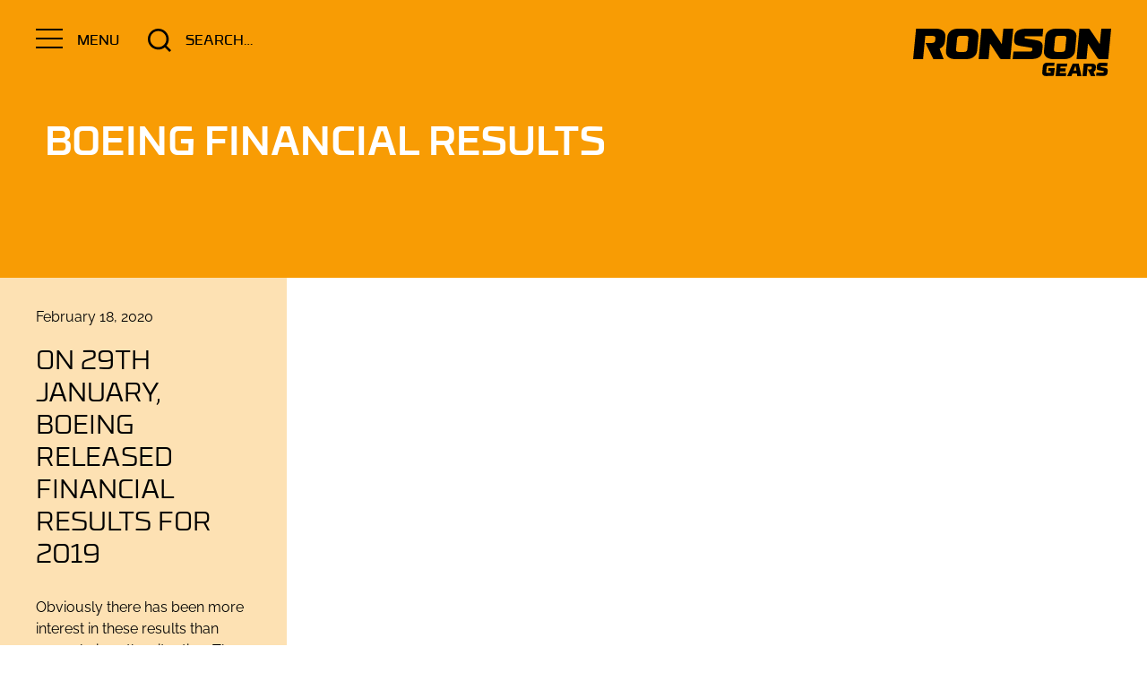

--- FILE ---
content_type: text/html; charset=UTF-8
request_url: https://ronsongears.com.au/tag/boeing-financial-results/
body_size: 26408
content:
<!doctype html>
<html lang="en-AU">
<head><meta charset="UTF-8"><script>if(navigator.userAgent.match(/MSIE|Internet Explorer/i)||navigator.userAgent.match(/Trident\/7\..*?rv:11/i)){var href=document.location.href;if(!href.match(/[?&]nowprocket/)){if(href.indexOf("?")==-1){if(href.indexOf("#")==-1){document.location.href=href+"?nowprocket=1"}else{document.location.href=href.replace("#","?nowprocket=1#")}}else{if(href.indexOf("#")==-1){document.location.href=href+"&nowprocket=1"}else{document.location.href=href.replace("#","&nowprocket=1#")}}}}</script><script>(()=>{class RocketLazyLoadScripts{constructor(){this.v="2.0.4",this.userEvents=["keydown","keyup","mousedown","mouseup","mousemove","mouseover","mouseout","touchmove","touchstart","touchend","touchcancel","wheel","click","dblclick","input"],this.attributeEvents=["onblur","onclick","oncontextmenu","ondblclick","onfocus","onmousedown","onmouseenter","onmouseleave","onmousemove","onmouseout","onmouseover","onmouseup","onmousewheel","onscroll","onsubmit"]}async t(){this.i(),this.o(),/iP(ad|hone)/.test(navigator.userAgent)&&this.h(),this.u(),this.l(this),this.m(),this.k(this),this.p(this),this._(),await Promise.all([this.R(),this.L()]),this.lastBreath=Date.now(),this.S(this),this.P(),this.D(),this.O(),this.M(),await this.C(this.delayedScripts.normal),await this.C(this.delayedScripts.defer),await this.C(this.delayedScripts.async),await this.T(),await this.F(),await this.j(),await this.A(),window.dispatchEvent(new Event("rocket-allScriptsLoaded")),this.everythingLoaded=!0,this.lastTouchEnd&&await new Promise(t=>setTimeout(t,500-Date.now()+this.lastTouchEnd)),this.I(),this.H(),this.U(),this.W()}i(){this.CSPIssue=sessionStorage.getItem("rocketCSPIssue"),document.addEventListener("securitypolicyviolation",t=>{this.CSPIssue||"script-src-elem"!==t.violatedDirective||"data"!==t.blockedURI||(this.CSPIssue=!0,sessionStorage.setItem("rocketCSPIssue",!0))},{isRocket:!0})}o(){window.addEventListener("pageshow",t=>{this.persisted=t.persisted,this.realWindowLoadedFired=!0},{isRocket:!0}),window.addEventListener("pagehide",()=>{this.onFirstUserAction=null},{isRocket:!0})}h(){let t;function e(e){t=e}window.addEventListener("touchstart",e,{isRocket:!0}),window.addEventListener("touchend",function i(o){o.changedTouches[0]&&t.changedTouches[0]&&Math.abs(o.changedTouches[0].pageX-t.changedTouches[0].pageX)<10&&Math.abs(o.changedTouches[0].pageY-t.changedTouches[0].pageY)<10&&o.timeStamp-t.timeStamp<200&&(window.removeEventListener("touchstart",e,{isRocket:!0}),window.removeEventListener("touchend",i,{isRocket:!0}),"INPUT"===o.target.tagName&&"text"===o.target.type||(o.target.dispatchEvent(new TouchEvent("touchend",{target:o.target,bubbles:!0})),o.target.dispatchEvent(new MouseEvent("mouseover",{target:o.target,bubbles:!0})),o.target.dispatchEvent(new PointerEvent("click",{target:o.target,bubbles:!0,cancelable:!0,detail:1,clientX:o.changedTouches[0].clientX,clientY:o.changedTouches[0].clientY})),event.preventDefault()))},{isRocket:!0})}q(t){this.userActionTriggered||("mousemove"!==t.type||this.firstMousemoveIgnored?"keyup"===t.type||"mouseover"===t.type||"mouseout"===t.type||(this.userActionTriggered=!0,this.onFirstUserAction&&this.onFirstUserAction()):this.firstMousemoveIgnored=!0),"click"===t.type&&t.preventDefault(),t.stopPropagation(),t.stopImmediatePropagation(),"touchstart"===this.lastEvent&&"touchend"===t.type&&(this.lastTouchEnd=Date.now()),"click"===t.type&&(this.lastTouchEnd=0),this.lastEvent=t.type,t.composedPath&&t.composedPath()[0].getRootNode()instanceof ShadowRoot&&(t.rocketTarget=t.composedPath()[0]),this.savedUserEvents.push(t)}u(){this.savedUserEvents=[],this.userEventHandler=this.q.bind(this),this.userEvents.forEach(t=>window.addEventListener(t,this.userEventHandler,{passive:!1,isRocket:!0})),document.addEventListener("visibilitychange",this.userEventHandler,{isRocket:!0})}U(){this.userEvents.forEach(t=>window.removeEventListener(t,this.userEventHandler,{passive:!1,isRocket:!0})),document.removeEventListener("visibilitychange",this.userEventHandler,{isRocket:!0}),this.savedUserEvents.forEach(t=>{(t.rocketTarget||t.target).dispatchEvent(new window[t.constructor.name](t.type,t))})}m(){const t="return false",e=Array.from(this.attributeEvents,t=>"data-rocket-"+t),i="["+this.attributeEvents.join("],[")+"]",o="[data-rocket-"+this.attributeEvents.join("],[data-rocket-")+"]",s=(e,i,o)=>{o&&o!==t&&(e.setAttribute("data-rocket-"+i,o),e["rocket"+i]=new Function("event",o),e.setAttribute(i,t))};new MutationObserver(t=>{for(const n of t)"attributes"===n.type&&(n.attributeName.startsWith("data-rocket-")||this.everythingLoaded?n.attributeName.startsWith("data-rocket-")&&this.everythingLoaded&&this.N(n.target,n.attributeName.substring(12)):s(n.target,n.attributeName,n.target.getAttribute(n.attributeName))),"childList"===n.type&&n.addedNodes.forEach(t=>{if(t.nodeType===Node.ELEMENT_NODE)if(this.everythingLoaded)for(const i of[t,...t.querySelectorAll(o)])for(const t of i.getAttributeNames())e.includes(t)&&this.N(i,t.substring(12));else for(const e of[t,...t.querySelectorAll(i)])for(const t of e.getAttributeNames())this.attributeEvents.includes(t)&&s(e,t,e.getAttribute(t))})}).observe(document,{subtree:!0,childList:!0,attributeFilter:[...this.attributeEvents,...e]})}I(){this.attributeEvents.forEach(t=>{document.querySelectorAll("[data-rocket-"+t+"]").forEach(e=>{this.N(e,t)})})}N(t,e){const i=t.getAttribute("data-rocket-"+e);i&&(t.setAttribute(e,i),t.removeAttribute("data-rocket-"+e))}k(t){Object.defineProperty(HTMLElement.prototype,"onclick",{get(){return this.rocketonclick||null},set(e){this.rocketonclick=e,this.setAttribute(t.everythingLoaded?"onclick":"data-rocket-onclick","this.rocketonclick(event)")}})}S(t){function e(e,i){let o=e[i];e[i]=null,Object.defineProperty(e,i,{get:()=>o,set(s){t.everythingLoaded?o=s:e["rocket"+i]=o=s}})}e(document,"onreadystatechange"),e(window,"onload"),e(window,"onpageshow");try{Object.defineProperty(document,"readyState",{get:()=>t.rocketReadyState,set(e){t.rocketReadyState=e},configurable:!0}),document.readyState="loading"}catch(t){console.log("WPRocket DJE readyState conflict, bypassing")}}l(t){this.originalAddEventListener=EventTarget.prototype.addEventListener,this.originalRemoveEventListener=EventTarget.prototype.removeEventListener,this.savedEventListeners=[],EventTarget.prototype.addEventListener=function(e,i,o){o&&o.isRocket||!t.B(e,this)&&!t.userEvents.includes(e)||t.B(e,this)&&!t.userActionTriggered||e.startsWith("rocket-")||t.everythingLoaded?t.originalAddEventListener.call(this,e,i,o):(t.savedEventListeners.push({target:this,remove:!1,type:e,func:i,options:o}),"mouseenter"!==e&&"mouseleave"!==e||t.originalAddEventListener.call(this,e,t.savedUserEvents.push,o))},EventTarget.prototype.removeEventListener=function(e,i,o){o&&o.isRocket||!t.B(e,this)&&!t.userEvents.includes(e)||t.B(e,this)&&!t.userActionTriggered||e.startsWith("rocket-")||t.everythingLoaded?t.originalRemoveEventListener.call(this,e,i,o):t.savedEventListeners.push({target:this,remove:!0,type:e,func:i,options:o})}}J(t,e){this.savedEventListeners=this.savedEventListeners.filter(i=>{let o=i.type,s=i.target||window;return e!==o||t!==s||(this.B(o,s)&&(i.type="rocket-"+o),this.$(i),!1)})}H(){EventTarget.prototype.addEventListener=this.originalAddEventListener,EventTarget.prototype.removeEventListener=this.originalRemoveEventListener,this.savedEventListeners.forEach(t=>this.$(t))}$(t){t.remove?this.originalRemoveEventListener.call(t.target,t.type,t.func,t.options):this.originalAddEventListener.call(t.target,t.type,t.func,t.options)}p(t){let e;function i(e){return t.everythingLoaded?e:e.split(" ").map(t=>"load"===t||t.startsWith("load.")?"rocket-jquery-load":t).join(" ")}function o(o){function s(e){const s=o.fn[e];o.fn[e]=o.fn.init.prototype[e]=function(){return this[0]===window&&t.userActionTriggered&&("string"==typeof arguments[0]||arguments[0]instanceof String?arguments[0]=i(arguments[0]):"object"==typeof arguments[0]&&Object.keys(arguments[0]).forEach(t=>{const e=arguments[0][t];delete arguments[0][t],arguments[0][i(t)]=e})),s.apply(this,arguments),this}}if(o&&o.fn&&!t.allJQueries.includes(o)){const e={DOMContentLoaded:[],"rocket-DOMContentLoaded":[]};for(const t in e)document.addEventListener(t,()=>{e[t].forEach(t=>t())},{isRocket:!0});o.fn.ready=o.fn.init.prototype.ready=function(i){function s(){parseInt(o.fn.jquery)>2?setTimeout(()=>i.bind(document)(o)):i.bind(document)(o)}return"function"==typeof i&&(t.realDomReadyFired?!t.userActionTriggered||t.fauxDomReadyFired?s():e["rocket-DOMContentLoaded"].push(s):e.DOMContentLoaded.push(s)),o([])},s("on"),s("one"),s("off"),t.allJQueries.push(o)}e=o}t.allJQueries=[],o(window.jQuery),Object.defineProperty(window,"jQuery",{get:()=>e,set(t){o(t)}})}P(){const t=new Map;document.write=document.writeln=function(e){const i=document.currentScript,o=document.createRange(),s=i.parentElement;let n=t.get(i);void 0===n&&(n=i.nextSibling,t.set(i,n));const c=document.createDocumentFragment();o.setStart(c,0),c.appendChild(o.createContextualFragment(e)),s.insertBefore(c,n)}}async R(){return new Promise(t=>{this.userActionTriggered?t():this.onFirstUserAction=t})}async L(){return new Promise(t=>{document.addEventListener("DOMContentLoaded",()=>{this.realDomReadyFired=!0,t()},{isRocket:!0})})}async j(){return this.realWindowLoadedFired?Promise.resolve():new Promise(t=>{window.addEventListener("load",t,{isRocket:!0})})}M(){this.pendingScripts=[];this.scriptsMutationObserver=new MutationObserver(t=>{for(const e of t)e.addedNodes.forEach(t=>{"SCRIPT"!==t.tagName||t.noModule||t.isWPRocket||this.pendingScripts.push({script:t,promise:new Promise(e=>{const i=()=>{const i=this.pendingScripts.findIndex(e=>e.script===t);i>=0&&this.pendingScripts.splice(i,1),e()};t.addEventListener("load",i,{isRocket:!0}),t.addEventListener("error",i,{isRocket:!0}),setTimeout(i,1e3)})})})}),this.scriptsMutationObserver.observe(document,{childList:!0,subtree:!0})}async F(){await this.X(),this.pendingScripts.length?(await this.pendingScripts[0].promise,await this.F()):this.scriptsMutationObserver.disconnect()}D(){this.delayedScripts={normal:[],async:[],defer:[]},document.querySelectorAll("script[type$=rocketlazyloadscript]").forEach(t=>{t.hasAttribute("data-rocket-src")?t.hasAttribute("async")&&!1!==t.async?this.delayedScripts.async.push(t):t.hasAttribute("defer")&&!1!==t.defer||"module"===t.getAttribute("data-rocket-type")?this.delayedScripts.defer.push(t):this.delayedScripts.normal.push(t):this.delayedScripts.normal.push(t)})}async _(){await this.L();let t=[];document.querySelectorAll("script[type$=rocketlazyloadscript][data-rocket-src]").forEach(e=>{let i=e.getAttribute("data-rocket-src");if(i&&!i.startsWith("data:")){i.startsWith("//")&&(i=location.protocol+i);try{const o=new URL(i).origin;o!==location.origin&&t.push({src:o,crossOrigin:e.crossOrigin||"module"===e.getAttribute("data-rocket-type")})}catch(t){}}}),t=[...new Map(t.map(t=>[JSON.stringify(t),t])).values()],this.Y(t,"preconnect")}async G(t){if(await this.K(),!0!==t.noModule||!("noModule"in HTMLScriptElement.prototype))return new Promise(e=>{let i;function o(){(i||t).setAttribute("data-rocket-status","executed"),e()}try{if(navigator.userAgent.includes("Firefox/")||""===navigator.vendor||this.CSPIssue)i=document.createElement("script"),[...t.attributes].forEach(t=>{let e=t.nodeName;"type"!==e&&("data-rocket-type"===e&&(e="type"),"data-rocket-src"===e&&(e="src"),i.setAttribute(e,t.nodeValue))}),t.text&&(i.text=t.text),t.nonce&&(i.nonce=t.nonce),i.hasAttribute("src")?(i.addEventListener("load",o,{isRocket:!0}),i.addEventListener("error",()=>{i.setAttribute("data-rocket-status","failed-network"),e()},{isRocket:!0}),setTimeout(()=>{i.isConnected||e()},1)):(i.text=t.text,o()),i.isWPRocket=!0,t.parentNode.replaceChild(i,t);else{const i=t.getAttribute("data-rocket-type"),s=t.getAttribute("data-rocket-src");i?(t.type=i,t.removeAttribute("data-rocket-type")):t.removeAttribute("type"),t.addEventListener("load",o,{isRocket:!0}),t.addEventListener("error",i=>{this.CSPIssue&&i.target.src.startsWith("data:")?(console.log("WPRocket: CSP fallback activated"),t.removeAttribute("src"),this.G(t).then(e)):(t.setAttribute("data-rocket-status","failed-network"),e())},{isRocket:!0}),s?(t.fetchPriority="high",t.removeAttribute("data-rocket-src"),t.src=s):t.src="data:text/javascript;base64,"+window.btoa(unescape(encodeURIComponent(t.text)))}}catch(i){t.setAttribute("data-rocket-status","failed-transform"),e()}});t.setAttribute("data-rocket-status","skipped")}async C(t){const e=t.shift();return e?(e.isConnected&&await this.G(e),this.C(t)):Promise.resolve()}O(){this.Y([...this.delayedScripts.normal,...this.delayedScripts.defer,...this.delayedScripts.async],"preload")}Y(t,e){this.trash=this.trash||[];let i=!0;var o=document.createDocumentFragment();t.forEach(t=>{const s=t.getAttribute&&t.getAttribute("data-rocket-src")||t.src;if(s&&!s.startsWith("data:")){const n=document.createElement("link");n.href=s,n.rel=e,"preconnect"!==e&&(n.as="script",n.fetchPriority=i?"high":"low"),t.getAttribute&&"module"===t.getAttribute("data-rocket-type")&&(n.crossOrigin=!0),t.crossOrigin&&(n.crossOrigin=t.crossOrigin),t.integrity&&(n.integrity=t.integrity),t.nonce&&(n.nonce=t.nonce),o.appendChild(n),this.trash.push(n),i=!1}}),document.head.appendChild(o)}W(){this.trash.forEach(t=>t.remove())}async T(){try{document.readyState="interactive"}catch(t){}this.fauxDomReadyFired=!0;try{await this.K(),this.J(document,"readystatechange"),document.dispatchEvent(new Event("rocket-readystatechange")),await this.K(),document.rocketonreadystatechange&&document.rocketonreadystatechange(),await this.K(),this.J(document,"DOMContentLoaded"),document.dispatchEvent(new Event("rocket-DOMContentLoaded")),await this.K(),this.J(window,"DOMContentLoaded"),window.dispatchEvent(new Event("rocket-DOMContentLoaded"))}catch(t){console.error(t)}}async A(){try{document.readyState="complete"}catch(t){}try{await this.K(),this.J(document,"readystatechange"),document.dispatchEvent(new Event("rocket-readystatechange")),await this.K(),document.rocketonreadystatechange&&document.rocketonreadystatechange(),await this.K(),this.J(window,"load"),window.dispatchEvent(new Event("rocket-load")),await this.K(),window.rocketonload&&window.rocketonload(),await this.K(),this.allJQueries.forEach(t=>t(window).trigger("rocket-jquery-load")),await this.K(),this.J(window,"pageshow");const t=new Event("rocket-pageshow");t.persisted=this.persisted,window.dispatchEvent(t),await this.K(),window.rocketonpageshow&&window.rocketonpageshow({persisted:this.persisted})}catch(t){console.error(t)}}async K(){Date.now()-this.lastBreath>45&&(await this.X(),this.lastBreath=Date.now())}async X(){return document.hidden?new Promise(t=>setTimeout(t)):new Promise(t=>requestAnimationFrame(t))}B(t,e){return e===document&&"readystatechange"===t||(e===document&&"DOMContentLoaded"===t||(e===window&&"DOMContentLoaded"===t||(e===window&&"load"===t||e===window&&"pageshow"===t)))}static run(){(new RocketLazyLoadScripts).t()}}RocketLazyLoadScripts.run()})();</script>
	
	<meta name="viewport" content="width=device-width, initial-scale=1">
	<link rel="profile" href="http://gmpg.org/xfn/11">

	<meta name='robots' content='index, follow, max-image-preview:large, max-snippet:-1, max-video-preview:-1' />
	<style></style>
	
	<!-- This site is optimized with the Yoast SEO plugin v26.8 - https://yoast.com/product/yoast-seo-wordpress/ -->
	<title>Boeing financial results Archives - Ronson Gears Australia</title>
<link data-rocket-preload as="style" href="https://fonts.googleapis.com/css?family=Raleway%3A400%2C400i%2C700%2C700i&#038;display=swap" rel="preload">
<link href="https://fonts.googleapis.com/css?family=Raleway%3A400%2C400i%2C700%2C700i&#038;display=swap" media="print" onload="this.media=&#039;all&#039;" rel="stylesheet">
<style id="wpr-usedcss">img:is([sizes=auto i],[sizes^="auto," i]){contain-intrinsic-size:3000px 1500px}img.emoji{display:inline!important;border:none!important;box-shadow:none!important;height:1em!important;width:1em!important;margin:0 .07em!important;vertical-align:-.1em!important;background:0 0!important;padding:0!important}:where(.wp-block-button__link){border-radius:9999px;box-shadow:none;padding:calc(.667em + 2px) calc(1.333em + 2px);text-decoration:none}:root :where(.wp-block-button .wp-block-button__link.is-style-outline),:root :where(.wp-block-button.is-style-outline>.wp-block-button__link){border:2px solid;padding:.667em 1.333em}:root :where(.wp-block-button .wp-block-button__link.is-style-outline:not(.has-text-color)),:root :where(.wp-block-button.is-style-outline>.wp-block-button__link:not(.has-text-color)){color:currentColor}:root :where(.wp-block-button .wp-block-button__link.is-style-outline:not(.has-background)),:root :where(.wp-block-button.is-style-outline>.wp-block-button__link:not(.has-background)){background-color:initial;background-image:none}:where(.wp-block-calendar table:not(.has-background) th){background:#ddd}:where(.wp-block-columns){margin-bottom:1.75em}:where(.wp-block-columns.has-background){padding:1.25em 2.375em}:where(.wp-block-post-comments input[type=submit]){border:none}:where(.wp-block-cover-image:not(.has-text-color)),:where(.wp-block-cover:not(.has-text-color)){color:#fff}:where(.wp-block-cover-image.is-light:not(.has-text-color)),:where(.wp-block-cover.is-light:not(.has-text-color)){color:#000}:root :where(.wp-block-cover h1:not(.has-text-color)),:root :where(.wp-block-cover h2:not(.has-text-color)),:root :where(.wp-block-cover h3:not(.has-text-color)),:root :where(.wp-block-cover h4:not(.has-text-color)),:root :where(.wp-block-cover h5:not(.has-text-color)),:root :where(.wp-block-cover h6:not(.has-text-color)),:root :where(.wp-block-cover p:not(.has-text-color)){color:inherit}:where(.wp-block-file){margin-bottom:1.5em}:where(.wp-block-file__button){border-radius:2em;display:inline-block;padding:.5em 1em}:where(.wp-block-file__button):is(a):active,:where(.wp-block-file__button):is(a):focus,:where(.wp-block-file__button):is(a):hover,:where(.wp-block-file__button):is(a):visited{box-shadow:none;color:#fff;opacity:.85;text-decoration:none}:where(.wp-block-group.wp-block-group-is-layout-constrained){position:relative}:root :where(.wp-block-image.is-style-rounded img,.wp-block-image .is-style-rounded img){border-radius:9999px}:where(.wp-block-latest-comments:not([style*=line-height] .wp-block-latest-comments__comment)){line-height:1.1}:where(.wp-block-latest-comments:not([style*=line-height] .wp-block-latest-comments__comment-excerpt p)){line-height:1.8}:root :where(.wp-block-latest-posts.is-grid){padding:0}:root :where(.wp-block-latest-posts.wp-block-latest-posts__list){padding-left:0}ol,ul{box-sizing:border-box}:root :where(.wp-block-list.has-background){padding:1.25em 2.375em}:where(.wp-block-navigation.has-background .wp-block-navigation-item a:not(.wp-element-button)),:where(.wp-block-navigation.has-background .wp-block-navigation-submenu a:not(.wp-element-button)){padding:.5em 1em}:where(.wp-block-navigation .wp-block-navigation__submenu-container .wp-block-navigation-item a:not(.wp-element-button)),:where(.wp-block-navigation .wp-block-navigation__submenu-container .wp-block-navigation-submenu a:not(.wp-element-button)),:where(.wp-block-navigation .wp-block-navigation__submenu-container .wp-block-navigation-submenu button.wp-block-navigation-item__content),:where(.wp-block-navigation .wp-block-navigation__submenu-container .wp-block-pages-list__item button.wp-block-navigation-item__content){padding:.5em 1em}:root :where(p.has-background){padding:1.25em 2.375em}:where(p.has-text-color:not(.has-link-color)) a{color:inherit}:where(.wp-block-post-comments-form) input:not([type=submit]),:where(.wp-block-post-comments-form) textarea{border:1px solid #949494;font-family:inherit;font-size:1em}:where(.wp-block-post-comments-form) input:where(:not([type=submit]):not([type=checkbox])),:where(.wp-block-post-comments-form) textarea{padding:calc(.667em + 2px)}:where(.wp-block-post-excerpt){box-sizing:border-box;margin-bottom:var(--wp--style--block-gap);margin-top:var(--wp--style--block-gap)}:where(.wp-block-preformatted.has-background){padding:1.25em 2.375em}:where(.wp-block-search__button){border:1px solid #ccc;padding:6px 10px}:where(.wp-block-search__input){font-family:inherit;font-size:inherit;font-style:inherit;font-weight:inherit;letter-spacing:inherit;line-height:inherit;text-transform:inherit}:where(.wp-block-search__button-inside .wp-block-search__inside-wrapper){border:1px solid #949494;box-sizing:border-box;padding:4px}:where(.wp-block-search__button-inside .wp-block-search__inside-wrapper) .wp-block-search__input{border:none;border-radius:0;padding:0 4px}:where(.wp-block-search__button-inside .wp-block-search__inside-wrapper) .wp-block-search__input:focus{outline:0}:where(.wp-block-search__button-inside .wp-block-search__inside-wrapper) :where(.wp-block-search__button){padding:4px 8px}:root :where(.wp-block-separator.is-style-dots){height:auto;line-height:1;text-align:center}:root :where(.wp-block-separator.is-style-dots):before{color:currentColor;content:"···";font-family:serif;font-size:1.5em;letter-spacing:2em;padding-left:2em}:root :where(.wp-block-site-logo.is-style-rounded){border-radius:9999px}:where(.wp-block-social-links:not(.is-style-logos-only)) .wp-social-link{background-color:#f0f0f0;color:#444}:where(.wp-block-social-links:not(.is-style-logos-only)) .wp-social-link-amazon{background-color:#f90;color:#fff}:where(.wp-block-social-links:not(.is-style-logos-only)) .wp-social-link-bandcamp{background-color:#1ea0c3;color:#fff}:where(.wp-block-social-links:not(.is-style-logos-only)) .wp-social-link-behance{background-color:#0757fe;color:#fff}:where(.wp-block-social-links:not(.is-style-logos-only)) .wp-social-link-bluesky{background-color:#0a7aff;color:#fff}:where(.wp-block-social-links:not(.is-style-logos-only)) .wp-social-link-codepen{background-color:#1e1f26;color:#fff}:where(.wp-block-social-links:not(.is-style-logos-only)) .wp-social-link-deviantart{background-color:#02e49b;color:#fff}:where(.wp-block-social-links:not(.is-style-logos-only)) .wp-social-link-discord{background-color:#5865f2;color:#fff}:where(.wp-block-social-links:not(.is-style-logos-only)) .wp-social-link-dribbble{background-color:#e94c89;color:#fff}:where(.wp-block-social-links:not(.is-style-logos-only)) .wp-social-link-dropbox{background-color:#4280ff;color:#fff}:where(.wp-block-social-links:not(.is-style-logos-only)) .wp-social-link-etsy{background-color:#f45800;color:#fff}:where(.wp-block-social-links:not(.is-style-logos-only)) .wp-social-link-facebook{background-color:#0866ff;color:#fff}:where(.wp-block-social-links:not(.is-style-logos-only)) .wp-social-link-fivehundredpx{background-color:#000;color:#fff}:where(.wp-block-social-links:not(.is-style-logos-only)) .wp-social-link-flickr{background-color:#0461dd;color:#fff}:where(.wp-block-social-links:not(.is-style-logos-only)) .wp-social-link-foursquare{background-color:#e65678;color:#fff}:where(.wp-block-social-links:not(.is-style-logos-only)) .wp-social-link-github{background-color:#24292d;color:#fff}:where(.wp-block-social-links:not(.is-style-logos-only)) .wp-social-link-goodreads{background-color:#eceadd;color:#382110}:where(.wp-block-social-links:not(.is-style-logos-only)) .wp-social-link-google{background-color:#ea4434;color:#fff}:where(.wp-block-social-links:not(.is-style-logos-only)) .wp-social-link-gravatar{background-color:#1d4fc4;color:#fff}:where(.wp-block-social-links:not(.is-style-logos-only)) .wp-social-link-instagram{background-color:#f00075;color:#fff}:where(.wp-block-social-links:not(.is-style-logos-only)) .wp-social-link-lastfm{background-color:#e21b24;color:#fff}:where(.wp-block-social-links:not(.is-style-logos-only)) .wp-social-link-linkedin{background-color:#0d66c2;color:#fff}:where(.wp-block-social-links:not(.is-style-logos-only)) .wp-social-link-mastodon{background-color:#3288d4;color:#fff}:where(.wp-block-social-links:not(.is-style-logos-only)) .wp-social-link-medium{background-color:#000;color:#fff}:where(.wp-block-social-links:not(.is-style-logos-only)) .wp-social-link-meetup{background-color:#f6405f;color:#fff}:where(.wp-block-social-links:not(.is-style-logos-only)) .wp-social-link-patreon{background-color:#000;color:#fff}:where(.wp-block-social-links:not(.is-style-logos-only)) .wp-social-link-pinterest{background-color:#e60122;color:#fff}:where(.wp-block-social-links:not(.is-style-logos-only)) .wp-social-link-pocket{background-color:#ef4155;color:#fff}:where(.wp-block-social-links:not(.is-style-logos-only)) .wp-social-link-reddit{background-color:#ff4500;color:#fff}:where(.wp-block-social-links:not(.is-style-logos-only)) .wp-social-link-skype{background-color:#0478d7;color:#fff}:where(.wp-block-social-links:not(.is-style-logos-only)) .wp-social-link-snapchat{background-color:#fefc00;color:#fff;stroke:#000}:where(.wp-block-social-links:not(.is-style-logos-only)) .wp-social-link-soundcloud{background-color:#ff5600;color:#fff}:where(.wp-block-social-links:not(.is-style-logos-only)) .wp-social-link-spotify{background-color:#1bd760;color:#fff}:where(.wp-block-social-links:not(.is-style-logos-only)) .wp-social-link-telegram{background-color:#2aabee;color:#fff}:where(.wp-block-social-links:not(.is-style-logos-only)) .wp-social-link-threads{background-color:#000;color:#fff}:where(.wp-block-social-links:not(.is-style-logos-only)) .wp-social-link-tiktok{background-color:#000;color:#fff}:where(.wp-block-social-links:not(.is-style-logos-only)) .wp-social-link-tumblr{background-color:#011835;color:#fff}:where(.wp-block-social-links:not(.is-style-logos-only)) .wp-social-link-twitch{background-color:#6440a4;color:#fff}:where(.wp-block-social-links:not(.is-style-logos-only)) .wp-social-link-twitter{background-color:#1da1f2;color:#fff}:where(.wp-block-social-links:not(.is-style-logos-only)) .wp-social-link-vimeo{background-color:#1eb7ea;color:#fff}:where(.wp-block-social-links:not(.is-style-logos-only)) .wp-social-link-vk{background-color:#4680c2;color:#fff}:where(.wp-block-social-links:not(.is-style-logos-only)) .wp-social-link-wordpress{background-color:#3499cd;color:#fff}:where(.wp-block-social-links:not(.is-style-logos-only)) .wp-social-link-whatsapp{background-color:#25d366;color:#fff}:where(.wp-block-social-links:not(.is-style-logos-only)) .wp-social-link-x{background-color:#000;color:#fff}:where(.wp-block-social-links:not(.is-style-logos-only)) .wp-social-link-yelp{background-color:#d32422;color:#fff}:where(.wp-block-social-links:not(.is-style-logos-only)) .wp-social-link-youtube{background-color:red;color:#fff}:where(.wp-block-social-links.is-style-logos-only) .wp-social-link{background:0 0}:where(.wp-block-social-links.is-style-logos-only) .wp-social-link svg{height:1.25em;width:1.25em}:where(.wp-block-social-links.is-style-logos-only) .wp-social-link-amazon{color:#f90}:where(.wp-block-social-links.is-style-logos-only) .wp-social-link-bandcamp{color:#1ea0c3}:where(.wp-block-social-links.is-style-logos-only) .wp-social-link-behance{color:#0757fe}:where(.wp-block-social-links.is-style-logos-only) .wp-social-link-bluesky{color:#0a7aff}:where(.wp-block-social-links.is-style-logos-only) .wp-social-link-codepen{color:#1e1f26}:where(.wp-block-social-links.is-style-logos-only) .wp-social-link-deviantart{color:#02e49b}:where(.wp-block-social-links.is-style-logos-only) .wp-social-link-discord{color:#5865f2}:where(.wp-block-social-links.is-style-logos-only) .wp-social-link-dribbble{color:#e94c89}:where(.wp-block-social-links.is-style-logos-only) .wp-social-link-dropbox{color:#4280ff}:where(.wp-block-social-links.is-style-logos-only) .wp-social-link-etsy{color:#f45800}:where(.wp-block-social-links.is-style-logos-only) .wp-social-link-facebook{color:#0866ff}:where(.wp-block-social-links.is-style-logos-only) .wp-social-link-fivehundredpx{color:#000}:where(.wp-block-social-links.is-style-logos-only) .wp-social-link-flickr{color:#0461dd}:where(.wp-block-social-links.is-style-logos-only) .wp-social-link-foursquare{color:#e65678}:where(.wp-block-social-links.is-style-logos-only) .wp-social-link-github{color:#24292d}:where(.wp-block-social-links.is-style-logos-only) .wp-social-link-goodreads{color:#382110}:where(.wp-block-social-links.is-style-logos-only) .wp-social-link-google{color:#ea4434}:where(.wp-block-social-links.is-style-logos-only) .wp-social-link-gravatar{color:#1d4fc4}:where(.wp-block-social-links.is-style-logos-only) .wp-social-link-instagram{color:#f00075}:where(.wp-block-social-links.is-style-logos-only) .wp-social-link-lastfm{color:#e21b24}:where(.wp-block-social-links.is-style-logos-only) .wp-social-link-linkedin{color:#0d66c2}:where(.wp-block-social-links.is-style-logos-only) .wp-social-link-mastodon{color:#3288d4}:where(.wp-block-social-links.is-style-logos-only) .wp-social-link-medium{color:#000}:where(.wp-block-social-links.is-style-logos-only) .wp-social-link-meetup{color:#f6405f}:where(.wp-block-social-links.is-style-logos-only) .wp-social-link-patreon{color:#000}:where(.wp-block-social-links.is-style-logos-only) .wp-social-link-pinterest{color:#e60122}:where(.wp-block-social-links.is-style-logos-only) .wp-social-link-pocket{color:#ef4155}:where(.wp-block-social-links.is-style-logos-only) .wp-social-link-reddit{color:#ff4500}:where(.wp-block-social-links.is-style-logos-only) .wp-social-link-skype{color:#0478d7}:where(.wp-block-social-links.is-style-logos-only) .wp-social-link-snapchat{color:#fff;stroke:#000}:where(.wp-block-social-links.is-style-logos-only) .wp-social-link-soundcloud{color:#ff5600}:where(.wp-block-social-links.is-style-logos-only) .wp-social-link-spotify{color:#1bd760}:where(.wp-block-social-links.is-style-logos-only) .wp-social-link-telegram{color:#2aabee}:where(.wp-block-social-links.is-style-logos-only) .wp-social-link-threads{color:#000}:where(.wp-block-social-links.is-style-logos-only) .wp-social-link-tiktok{color:#000}:where(.wp-block-social-links.is-style-logos-only) .wp-social-link-tumblr{color:#011835}:where(.wp-block-social-links.is-style-logos-only) .wp-social-link-twitch{color:#6440a4}:where(.wp-block-social-links.is-style-logos-only) .wp-social-link-twitter{color:#1da1f2}:where(.wp-block-social-links.is-style-logos-only) .wp-social-link-vimeo{color:#1eb7ea}:where(.wp-block-social-links.is-style-logos-only) .wp-social-link-vk{color:#4680c2}:where(.wp-block-social-links.is-style-logos-only) .wp-social-link-whatsapp{color:#25d366}:where(.wp-block-social-links.is-style-logos-only) .wp-social-link-wordpress{color:#3499cd}:where(.wp-block-social-links.is-style-logos-only) .wp-social-link-x{color:#000}:where(.wp-block-social-links.is-style-logos-only) .wp-social-link-yelp{color:#d32422}:where(.wp-block-social-links.is-style-logos-only) .wp-social-link-youtube{color:red}:root :where(.wp-block-social-links .wp-social-link a){padding:.25em}:root :where(.wp-block-social-links.is-style-logos-only .wp-social-link a){padding:0}:root :where(.wp-block-social-links.is-style-pill-shape .wp-social-link a){padding-left:.6666666667em;padding-right:.6666666667em}:root :where(.wp-block-tag-cloud.is-style-outline){display:flex;flex-wrap:wrap;gap:1ch}:root :where(.wp-block-tag-cloud.is-style-outline a){border:1px solid;font-size:unset!important;margin-right:0;padding:1ch 2ch;text-decoration:none!important}:root :where(.wp-block-table-of-contents){box-sizing:border-box}:where(.wp-block-term-description){box-sizing:border-box;margin-bottom:var(--wp--style--block-gap);margin-top:var(--wp--style--block-gap)}:where(pre.wp-block-verse){font-family:inherit}:root{--wp--preset--font-size--normal:16px;--wp--preset--font-size--huge:42px}.screen-reader-text{border:0;clip-path:inset(50%);height:1px;margin:-1px;overflow:hidden;padding:0;position:absolute;width:1px;word-wrap:normal!important}.screen-reader-text:focus{background-color:#ddd;clip-path:none;color:#444;display:block;font-size:1em;height:auto;left:5px;line-height:normal;padding:15px 23px 14px;text-decoration:none;top:5px;width:auto;z-index:100000}html :where(.has-border-color){border-style:solid}html :where([style*=border-top-color]){border-top-style:solid}html :where([style*=border-right-color]){border-right-style:solid}html :where([style*=border-bottom-color]){border-bottom-style:solid}html :where([style*=border-left-color]){border-left-style:solid}html :where([style*=border-width]){border-style:solid}html :where([style*=border-top-width]){border-top-style:solid}html :where([style*=border-right-width]){border-right-style:solid}html :where([style*=border-bottom-width]){border-bottom-style:solid}html :where([style*=border-left-width]){border-left-style:solid}html :where(img[class*=wp-image-]){height:auto;max-width:100%}:where(figure){margin:0 0 1em}html :where(.is-position-sticky){--wp-admin--admin-bar--position-offset:var(--wp-admin--admin-bar--height,0px)}@media screen and (max-width:600px){html :where(.is-position-sticky){--wp-admin--admin-bar--position-offset:0px}}:root{--wp--preset--aspect-ratio--square:1;--wp--preset--aspect-ratio--4-3:4/3;--wp--preset--aspect-ratio--3-4:3/4;--wp--preset--aspect-ratio--3-2:3/2;--wp--preset--aspect-ratio--2-3:2/3;--wp--preset--aspect-ratio--16-9:16/9;--wp--preset--aspect-ratio--9-16:9/16;--wp--preset--color--black:#000000;--wp--preset--color--cyan-bluish-gray:#abb8c3;--wp--preset--color--white:#ffffff;--wp--preset--color--pale-pink:#f78da7;--wp--preset--color--vivid-red:#cf2e2e;--wp--preset--color--luminous-vivid-orange:#ff6900;--wp--preset--color--luminous-vivid-amber:#fcb900;--wp--preset--color--light-green-cyan:#7bdcb5;--wp--preset--color--vivid-green-cyan:#00d084;--wp--preset--color--pale-cyan-blue:#8ed1fc;--wp--preset--color--vivid-cyan-blue:#0693e3;--wp--preset--color--vivid-purple:#9b51e0;--wp--preset--gradient--vivid-cyan-blue-to-vivid-purple:linear-gradient(135deg,rgba(6, 147, 227, 1) 0%,rgb(155, 81, 224) 100%);--wp--preset--gradient--light-green-cyan-to-vivid-green-cyan:linear-gradient(135deg,rgb(122, 220, 180) 0%,rgb(0, 208, 130) 100%);--wp--preset--gradient--luminous-vivid-amber-to-luminous-vivid-orange:linear-gradient(135deg,rgba(252, 185, 0, 1) 0%,rgba(255, 105, 0, 1) 100%);--wp--preset--gradient--luminous-vivid-orange-to-vivid-red:linear-gradient(135deg,rgba(255, 105, 0, 1) 0%,rgb(207, 46, 46) 100%);--wp--preset--gradient--very-light-gray-to-cyan-bluish-gray:linear-gradient(135deg,rgb(238, 238, 238) 0%,rgb(169, 184, 195) 100%);--wp--preset--gradient--cool-to-warm-spectrum:linear-gradient(135deg,rgb(74, 234, 220) 0%,rgb(151, 120, 209) 20%,rgb(207, 42, 186) 40%,rgb(238, 44, 130) 60%,rgb(251, 105, 98) 80%,rgb(254, 248, 76) 100%);--wp--preset--gradient--blush-light-purple:linear-gradient(135deg,rgb(255, 206, 236) 0%,rgb(152, 150, 240) 100%);--wp--preset--gradient--blush-bordeaux:linear-gradient(135deg,rgb(254, 205, 165) 0%,rgb(254, 45, 45) 50%,rgb(107, 0, 62) 100%);--wp--preset--gradient--luminous-dusk:linear-gradient(135deg,rgb(255, 203, 112) 0%,rgb(199, 81, 192) 50%,rgb(65, 88, 208) 100%);--wp--preset--gradient--pale-ocean:linear-gradient(135deg,rgb(255, 245, 203) 0%,rgb(182, 227, 212) 50%,rgb(51, 167, 181) 100%);--wp--preset--gradient--electric-grass:linear-gradient(135deg,rgb(202, 248, 128) 0%,rgb(113, 206, 126) 100%);--wp--preset--gradient--midnight:linear-gradient(135deg,rgb(2, 3, 129) 0%,rgb(40, 116, 252) 100%);--wp--preset--font-size--small:13px;--wp--preset--font-size--medium:20px;--wp--preset--font-size--large:36px;--wp--preset--font-size--x-large:42px;--wp--preset--spacing--20:0.44rem;--wp--preset--spacing--30:0.67rem;--wp--preset--spacing--40:1rem;--wp--preset--spacing--50:1.5rem;--wp--preset--spacing--60:2.25rem;--wp--preset--spacing--70:3.38rem;--wp--preset--spacing--80:5.06rem;--wp--preset--shadow--natural:6px 6px 9px rgba(0, 0, 0, .2);--wp--preset--shadow--deep:12px 12px 50px rgba(0, 0, 0, .4);--wp--preset--shadow--sharp:6px 6px 0px rgba(0, 0, 0, .2);--wp--preset--shadow--outlined:6px 6px 0px -3px rgba(255, 255, 255, 1),6px 6px rgba(0, 0, 0, 1);--wp--preset--shadow--crisp:6px 6px 0px rgba(0, 0, 0, 1)}:where(.is-layout-flex){gap:.5em}:where(.is-layout-grid){gap:.5em}:where(.wp-block-post-template.is-layout-flex){gap:1.25em}:where(.wp-block-post-template.is-layout-grid){gap:1.25em}:where(.wp-block-columns.is-layout-flex){gap:2em}:where(.wp-block-columns.is-layout-grid){gap:2em}:root :where(.wp-block-pullquote){font-size:1.5em;line-height:1.6}@font-face{font-display:swap;font-family:Raleway;font-style:normal;font-weight:400;src:url(https://fonts.gstatic.com/s/raleway/v37/1Ptug8zYS_SKggPNyC0ITw.woff2) format('woff2');unicode-range:U+0000-00FF,U+0131,U+0152-0153,U+02BB-02BC,U+02C6,U+02DA,U+02DC,U+0304,U+0308,U+0329,U+2000-206F,U+20AC,U+2122,U+2191,U+2193,U+2212,U+2215,U+FEFF,U+FFFD}@font-face{font-display:swap;font-family:Raleway;font-style:normal;font-weight:700;src:url(https://fonts.gstatic.com/s/raleway/v37/1Ptug8zYS_SKggPNyC0ITw.woff2) format('woff2');unicode-range:U+0000-00FF,U+0131,U+0152-0153,U+02BB-02BC,U+02C6,U+02DA,U+02DC,U+0304,U+0308,U+0329,U+2000-206F,U+20AC,U+2122,U+2191,U+2193,U+2212,U+2215,U+FEFF,U+FFFD}html{line-height:1.15;-webkit-text-size-adjust:100%}body{margin:0}h1{font-size:2em;margin:.67em 0}a{background-color:transparent}code{font-family:monospace,monospace;font-size:1em}img{border-style:none}button,input,optgroup,select,textarea{font-family:inherit;font-size:100%;line-height:1.15;margin:0}button,input{overflow:visible}button,select{text-transform:none}[type=button],[type=submit],button{-webkit-appearance:button}[type=button]::-moz-focus-inner,[type=submit]::-moz-focus-inner,button::-moz-focus-inner{border-style:none;padding:0}[type=button]:-moz-focusring,[type=submit]:-moz-focusring,button:-moz-focusring{outline:ButtonText dotted 1px}fieldset{padding:.35em .75em .625em}legend{box-sizing:border-box;color:inherit;display:table;max-width:100%;padding:0;white-space:normal}progress{vertical-align:baseline}textarea{overflow:auto}[type=checkbox],[type=radio]{box-sizing:border-box;padding:0}[type=number]::-webkit-inner-spin-button,[type=number]::-webkit-outer-spin-button{height:auto}[type=search]{-webkit-appearance:textfield;outline-offset:-2px}[type=search]::-webkit-search-decoration{-webkit-appearance:none}::-webkit-file-upload-button{-webkit-appearance:button;font:inherit}[hidden],template{display:none}.flickity-enabled{position:relative}.flickity-enabled:focus{outline:0}.flickity-viewport{overflow:hidden;position:relative;height:100%}.flickity-slider{position:absolute;width:100%;height:100%}.flickity-enabled.is-draggable{-webkit-tap-highlight-color:transparent;tap-highlight-color:transparent;-webkit-user-select:none;-moz-user-select:none;-ms-user-select:none;user-select:none}.flickity-enabled.is-draggable .flickity-viewport{cursor:move;cursor:-webkit-grab;cursor:grab}.flickity-enabled.is-draggable .flickity-viewport.is-pointer-down{cursor:-webkit-grabbing;cursor:grabbing}.flickity-button{position:absolute;background:hsla(0,0%,100%,.75);border:none;color:#333}.flickity-button:hover{background:#fff;cursor:pointer}.flickity-button:focus{outline:0;box-shadow:0 0 0 5px #19f}.flickity-button:active{opacity:.6}.flickity-button:disabled{opacity:.3;cursor:auto;pointer-events:none}.flickity-button-icon{fill:#333}.flickity-prev-next-button{top:50%;width:44px;height:44px;border-radius:50%;transform:translateY(-50%)}.flickity-prev-next-button.previous{left:10px}.flickity-prev-next-button.next{right:10px}.flickity-rtl .flickity-prev-next-button.previous{left:auto;right:10px}.flickity-rtl .flickity-prev-next-button.next{right:auto;left:10px}.flickity-prev-next-button .flickity-button-icon{position:absolute;left:20%;top:20%;width:60%;height:60%}.flickity-page-dots{position:absolute;width:100%;bottom:-25px;padding:0;margin:0;list-style:none;text-align:center;line-height:1}.flickity-rtl .flickity-page-dots{direction:rtl}.flickity-page-dots .dot{display:inline-block;width:10px;height:10px;margin:0 8px;background:#333;border-radius:50%;opacity:.25;cursor:pointer}.flickity-page-dots .dot.is-selected{opacity:1}body.compensate-for-scrollbar{overflow:hidden}.fancybox-active{height:auto}.fancybox-is-hidden{left:-9999px;margin:0;position:absolute!important;top:-9999px;visibility:hidden}.fancybox-container{-webkit-backface-visibility:hidden;backface-visibility:hidden;font-family:-apple-system,BlinkMacSystemFont,'Segoe UI',Roboto,'Helvetica Neue',Arial,sans-serif;height:100%;left:0;position:fixed;-webkit-tap-highlight-color:transparent;top:0;-webkit-transform:translateZ(0);transform:translateZ(0);width:100%;z-index:99992}.fancybox-container *{box-sizing:border-box}.fancybox-bg,.fancybox-inner,.fancybox-stage{bottom:0;left:0;position:absolute;right:0;top:0}.fancybox-bg{background:#1e1e1e;opacity:0;transition-duration:inherit;transition-property:opacity;transition-timing-function:cubic-bezier(.47,0,.74,.71)}.fancybox-is-open .fancybox-bg{opacity:.87;transition-timing-function:cubic-bezier(.22,.61,.36,1)}.fancybox-caption,.fancybox-infobar,.fancybox-navigation .fancybox-button,.fancybox-toolbar{direction:ltr;opacity:0;position:absolute;transition:opacity .25s,visibility 0s linear .25s;visibility:hidden;z-index:99997}.fancybox-show-caption .fancybox-caption,.fancybox-show-infobar .fancybox-infobar,.fancybox-show-nav .fancybox-navigation .fancybox-button,.fancybox-show-toolbar .fancybox-toolbar{opacity:1;transition:opacity .25s,visibility 0s;visibility:visible}.fancybox-infobar{color:#ccc;font-size:13px;-webkit-font-smoothing:subpixel-antialiased;height:44px;left:0;line-height:44px;min-width:44px;mix-blend-mode:difference;padding:0 10px;pointer-events:none;text-align:center;top:0;-webkit-touch-callout:none;-webkit-user-select:none;-moz-user-select:none;-ms-user-select:none;user-select:none}.fancybox-toolbar{right:0;top:0}.fancybox-stage{direction:ltr;overflow:visible;-webkit-transform:translateZ(0);z-index:99994}.fancybox-is-open .fancybox-stage{overflow:hidden}.fancybox-slide{-webkit-backface-visibility:hidden;backface-visibility:hidden;display:none;height:100%;left:0;outline:0;overflow:auto;-webkit-overflow-scrolling:touch;padding:44px;position:absolute;text-align:center;top:0;transition-property:opacity,-webkit-transform;transition-property:transform,opacity;transition-property:transform,opacity,-webkit-transform;white-space:normal;width:100%;z-index:99994}.fancybox-slide:before{content:"";display:inline-block;height:100%;margin-right:-.25em;vertical-align:middle;width:0}.fancybox-is-sliding .fancybox-slide,.fancybox-slide--current,.fancybox-slide--next,.fancybox-slide--previous{display:block}.fancybox-slide--next{z-index:99995}.fancybox-slide--image{overflow:visible;padding:44px 0}.fancybox-slide--image:before{display:none}.fancybox-content{background:#fff;display:inline-block;margin:0 0 6px;max-width:100%;overflow:auto;padding:0;padding:24px;position:relative;text-align:left;vertical-align:middle}.fancybox-slide--image .fancybox-content{-webkit-animation-timing-function:cubic-bezier(.5,0,.14,1);animation-timing-function:cubic-bezier(.5,0,.14,1);-webkit-backface-visibility:hidden;backface-visibility:hidden;background:0 0;background-repeat:no-repeat;background-size:100% 100%;left:0;margin:0;max-width:none;overflow:visible;padding:0;position:absolute;top:0;-webkit-transform-origin:top left;transform-origin:top left;transition-property:opacity,-webkit-transform;transition-property:transform,opacity;transition-property:transform,opacity,-webkit-transform;-webkit-user-select:none;-moz-user-select:none;-ms-user-select:none;user-select:none;z-index:99995}.fancybox-can-zoomOut .fancybox-content{cursor:zoom-out}.fancybox-can-zoomIn .fancybox-content{cursor:zoom-in}.fancybox-can-drag .fancybox-content{cursor:-webkit-grab;cursor:grab}.fancybox-image,.fancybox-spaceball{background:0 0;border:0;height:100%;left:0;margin:0;max-height:none;max-width:none;padding:0;position:absolute;top:0;-webkit-user-select:none;-moz-user-select:none;-ms-user-select:none;user-select:none;width:100%}.fancybox-spaceball{z-index:1}.fancybox-iframe,.fancybox-video{background:0 0;border:0;height:100%;margin:0;overflow:hidden;padding:0;width:100%}.fancybox-iframe{vertical-align:top}.fancybox-error{background:#fff;cursor:default;max-width:400px;padding:40px;width:100%}.fancybox-error p{color:#444;font-size:16px;line-height:20px;margin:0;padding:0}.fancybox-button{background:rgba(30,30,30,.6);border:0;border-radius:0;cursor:pointer;display:inline-block;height:44px;margin:0;outline:0;padding:10px;transition:color .2s;vertical-align:top;width:44px}.fancybox-button,.fancybox-button:link,.fancybox-button:visited{color:#ccc}.fancybox-button:focus,.fancybox-button:hover{color:#fff}.fancybox-button.disabled,.fancybox-button.disabled:hover,.fancybox-button[disabled],.fancybox-button[disabled]:hover{color:#888;cursor:default}.fancybox-button svg{display:block;overflow:visible;position:relative;shape-rendering:geometricPrecision}.fancybox-button svg path{fill:transparent;stroke:currentColor;stroke-linejoin:round;stroke-width:3}.fancybox-button--pause svg path:first-child,.fancybox-button--play svg path:nth-child(2){display:none}.fancybox-button--play svg path,.fancybox-button--share svg path,.fancybox-button--thumbs svg path{fill:currentColor}.fancybox-button--share svg path{stroke-width:1}.fancybox-navigation .fancybox-button{height:38px;opacity:0;padding:6px;position:absolute;top:50%;width:38px}.fancybox-show-nav .fancybox-navigation .fancybox-button{transition:opacity .25s,visibility 0s,color .25s}.fancybox-navigation .fancybox-button:after{content:"";left:-25px;padding:50px;position:absolute;top:-25px}.fancybox-navigation .fancybox-button--arrow_left{left:6px}.fancybox-navigation .fancybox-button--arrow_right{right:6px}.fancybox-close-small{background:0 0;border:0;border-radius:0;color:#555;cursor:pointer;height:44px;margin:0;padding:6px;position:absolute;right:0;top:0;width:44px;z-index:10}.fancybox-close-small svg{fill:transparent;opacity:.8;stroke:currentColor;stroke-width:1.5;transition:stroke .1s}.fancybox-close-small:focus{outline:0}.fancybox-close-small:hover svg{opacity:1}.fancybox-slide--image .fancybox-close-small{color:#ccc;padding:5px;right:-12px;top:-44px}.fancybox-slide--image .fancybox-close-small:hover svg{background:0 0;color:#fff}.fancybox-is-scaling .fancybox-close-small,.fancybox-is-zoomable.fancybox-can-drag .fancybox-close-small{display:none}.fancybox-caption{bottom:0;color:#fff;font-size:14px;font-weight:400;left:0;line-height:1.5;padding:25px 44px;right:0}.fancybox-caption:before{background-image:url([data-uri]);background-repeat:repeat-x;background-size:contain;bottom:0;content:"";display:block;left:0;pointer-events:none;position:absolute;right:0;top:-25px;z-index:-1}.fancybox-caption:after{border-bottom:1px solid hsla(0,0%,100%,.3);content:"";display:block;left:44px;position:absolute;right:44px;top:0}.fancybox-caption a,.fancybox-caption a:link,.fancybox-caption a:visited{color:#ccc;text-decoration:none}.fancybox-caption a:hover{color:#fff;text-decoration:underline}.fancybox-loading{-webkit-animation:.8s linear infinite a;animation:.8s linear infinite a;background:0 0;border:6px solid rgba(99,99,99,.5);border-radius:100%;border-top-color:#fff;height:60px;left:50%;margin:-30px 0 0 -30px;opacity:.6;padding:0;position:absolute;top:50%;width:60px;z-index:99999}@-webkit-keyframes a{0%{-webkit-transform:rotate(0);transform:rotate(0)}to{-webkit-transform:rotate(359deg);transform:rotate(359deg)}}@keyframes a{0%{-webkit-transform:rotate(0);transform:rotate(0)}to{-webkit-transform:rotate(359deg);transform:rotate(359deg)}}.fancybox-animated{transition-timing-function:cubic-bezier(0,0,.25,1)}.fancybox-share{background:#f4f4f4;border-radius:3px;max-width:90%;padding:30px;text-align:center}.fancybox-share h1{color:#222;font-size:35px;font-weight:700;margin:0 0 20px}.fancybox-share p{margin:0;padding:0}.fancybox-share__button{border:0;border-radius:3px;display:inline-block;font-size:14px;font-weight:700;line-height:40px;margin:0 5px 10px;min-width:130px;padding:0 15px;text-decoration:none;transition:all .2s;-webkit-user-select:none;-moz-user-select:none;-ms-user-select:none;user-select:none;white-space:nowrap}.fancybox-share__button:link,.fancybox-share__button:visited{color:#fff}.fancybox-share__button:hover{text-decoration:none}.fancybox-share__button--fb{background:#3b5998}.fancybox-share__button--fb:hover{background:#344e86}.fancybox-share__button--pt{background:#bd081d}.fancybox-share__button--pt:hover{background:#aa0719}.fancybox-share__button--tw{background:#1da1f2}.fancybox-share__button--tw:hover{background:#0d95e8}.fancybox-share__button svg{height:25px;margin-right:7px;position:relative;top:-1px;vertical-align:middle;width:25px}.fancybox-share__button svg path{fill:#fff}.fancybox-share__input{background:0 0;border:0;border-bottom:1px solid #d7d7d7;border-radius:0;color:#5d5b5b;font-size:14px;margin:10px 0 0;outline:0;padding:10px 15px;width:100%}.fancybox-thumbs{background:#fff;bottom:0;display:none;margin:0;-webkit-overflow-scrolling:touch;-ms-overflow-style:-ms-autohiding-scrollbar;padding:2px 2px 4px;position:absolute;right:0;-webkit-tap-highlight-color:transparent;top:0;width:212px;z-index:99995}.fancybox-show-thumbs .fancybox-thumbs{display:block}.fancybox-show-thumbs .fancybox-inner{right:212px}.fancybox-thumbs>ul{font-size:0;height:100%;list-style:none;margin:0;overflow-x:hidden;overflow-y:auto;padding:0;position:absolute;position:relative;white-space:nowrap;width:100%}.fancybox-thumbs>ul>li{-webkit-backface-visibility:hidden;backface-visibility:hidden;cursor:pointer;float:left;height:75px;margin:2px;max-height:calc(100% - 8px);max-width:calc(50% - 4px);outline:0;overflow:hidden;padding:0;position:relative;-webkit-tap-highlight-color:transparent;width:100px}.fancybox-thumbs>ul>li{background-position:50%;background-repeat:no-repeat;background-size:cover}.fancybox-thumbs>ul>li:before{border:4px solid #4ea7f9;bottom:0;content:"";left:0;opacity:0;position:absolute;right:0;top:0;transition:all .2s cubic-bezier(.25,.46,.45,.94);z-index:99991}@media (max-width:800px){.fancybox-thumbs{width:110px}.fancybox-show-thumbs .fancybox-inner{right:110px}.fancybox-thumbs>ul>li{max-width:calc(100% - 10px)}}@font-face{font-display:swap;font-family:rbno3\.1;src:url(https://ronsongears.com.au/wp-content/themes/ronsongears/fonts/rbno3.1-book-webfont.woff2) format("woff2"),url(https://ronsongears.com.au/wp-content/themes/ronsongears/fonts/rbno3.1-book-webfont.woff) format("woff");font-weight:400;font-style:normal}@font-face{font-display:swap;font-family:rbno3\.1;src:url(https://ronsongears.com.au/wp-content/themes/ronsongears/fonts/rbno3.1-light-webfont.woff2) format("woff2"),url(https://ronsongears.com.au/wp-content/themes/ronsongears/fonts/rbno3.1-light-webfont.woff) format("woff");font-weight:300;font-style:normal}@font-face{font-display:swap;font-family:rbno3\.1;src:url(https://ronsongears.com.au/wp-content/themes/ronsongears/fonts/rbno3.1-medium-webfont.woff2) format("woff2"),url(https://ronsongears.com.au/wp-content/themes/ronsongears/fonts/rbno3.1-medium-webfont.woff) format("woff");font-weight:500;font-style:normal}@font-face{font-display:swap;font-family:rbno3\.1;src:url(https://ronsongears.com.au/wp-content/themes/ronsongears/fonts/rbno3.1-blackitalic-webfont.woff2) format("woff2"),url(https://ronsongears.com.au/wp-content/themes/ronsongears/fonts/rbno3.1-blackitalic-webfont.woff) format("woff");font-weight:900;font-style:italic}html{-webkit-box-sizing:border-box;box-sizing:border-box;overflow-y:scroll}*,:after,:before{-webkit-box-sizing:inherit;box-sizing:inherit}body{color:#000;font-family:Raleway,sans-serif;line-height:1.5;background-color:#fff}dl,h1,h2,h4,ol,p,ul{margin:0 0 1rem}h1,h2,h4{display:block;font-family:rbno3\.1,sans-serif;font-weight:300;line-height:1.2;text-transform:uppercase}h1{font-size:2.125rem}@media screen and (min-width:768px){h1{font-size:2.8125rem}}h2{font-size:1.875rem}h4{font-size:1.25rem}a{color:#c32030}img,svg{max-width:100%;height:auto}.container,.container-full{position:relative;width:100%;padding-right:1.25rem;padding-left:1.25rem}.container{max-width:78.75rem;margin-right:auto;margin-left:auto}.row{display:-webkit-box;display:-ms-flexbox;display:flex;-webkit-box-flex:0;-ms-flex:0 1 auto;flex:0 1 auto;-webkit-box-orient:horizontal;-webkit-box-direction:normal;-ms-flex-direction:row;flex-direction:row;-ms-flex-wrap:wrap;flex-wrap:wrap;margin-right:-1.25rem;margin-left:-1.25rem}@media screen and (min-width:768px){.container,.container-full{padding-right:2.5rem;padding-left:2.5rem}.row{margin-right:-2.5rem;margin-left:-2.5rem}}.row.reverse{-webkit-box-orient:horizontal;-webkit-box-direction:reverse;-ms-flex-direction:row-reverse;flex-direction:row-reverse}[class*=col-]{-webkit-box-flex:0;-ms-flex:0 0 auto;flex:0 0 auto;width:100%;padding-right:1.25rem;padding-left:1.25rem}.no-gutters{margin-right:0;margin-left:0}.no-gutters>[class*=col-]{padding-right:0;padding-left:0}@media screen and (min-width:480px){.col-sm-6{-ms-flex-preferred-size:50%;flex-basis:50%;max-width:50%}.card{min-height:50vw}}@media screen and (min-width:768px){[class*=col-]{padding-right:2.5rem;padding-left:2.5rem}.col-md-3{-ms-flex-preferred-size:25%;flex-basis:25%;max-width:25%}.col-md-6{-ms-flex-preferred-size:50%;flex-basis:50%;max-width:50%}.col-md-offset-3{margin-left:25%}}@media screen and (min-width:960px){.col-lg-3{-ms-flex-preferred-size:25%;flex-basis:25%;max-width:25%}.col-lg-9{-ms-flex-preferred-size:75%;flex-basis:75%;max-width:75%}}.icon{display:inline-block;width:1em;height:1em;color:inherit;fill:currentColor;vertical-align:bottom}.icon-lg{width:1.625em;height:1.625em}.icon-email{width:1.5em}.icon-email.icon-lg{width:2.4375em}.icon-youtube{width:4.5em}.icon-youtube.icon-lg{width:7.3125em}.site-nav-bar{position:fixed;top:0;right:0;left:0;z-index:1000}.site-nav-bar .container,.site-nav-bar .container-full{display:-webkit-box;display:-ms-flexbox;display:flex;-webkit-box-orient:horizontal;-webkit-box-direction:reverse;-ms-flex-direction:row-reverse;flex-direction:row-reverse;-webkit-box-align:start;-ms-flex-align:start;align-items:flex-start;padding-top:1rem;padding-bottom:1rem}.site-logo{position:relative;-webkit-box-flex:1;-ms-flex:1 1 auto;flex:1 1 auto;text-align:right}.site-logo svg{width:133px;height:auto;fill:#000;-webkit-transition:fill .2s;transition:fill .2s;vertical-align:middle}.dark .site-logo svg,.site-nav-open .site-logo svg{fill:#fff}.site-nav-toggle{position:relative;-webkit-box-flex:0;-ms-flex:0 0 auto;flex:0 0 auto;display:-webkit-box;display:-ms-flexbox;display:flex;-webkit-box-align:center;-ms-flex-align:center;align-items:center;margin:-1rem 0 0 -1rem;padding:1rem;background:0 0;border:none;cursor:pointer;outline:0}.site-nav-toggle:hover{background:0 0}.site-nav-toggle-label{display:none;color:#000;font-family:rbno3\.1,sans-serif;text-transform:uppercase;-webkit-transition:color .2s;transition:color .2s}.dark .site-nav-toggle-label,.site-nav-open .site-nav-toggle-label{color:#fff}.site-nav-toggle-icon{position:relative;display:block;width:1.625rem;height:1.125rem}@media screen and (min-width:768px){.site-nav-bar .container,.site-nav-bar .container-full{padding-top:2rem;padding-bottom:2rem}.site-logo svg{width:221px}.site-nav-toggle-label{display:block}.site-nav-toggle-icon{width:1.875rem;height:1.375rem;margin-right:1rem}}.site-nav-toggle-icon span{position:absolute;top:50%;left:0;width:100%;height:.125rem;background-color:#000;-webkit-transition:.2s;transition:all .2s}.site-nav-toggle-icon span:first-child{margin-top:-.5625rem}.site-nav-toggle-icon span:nth-child(2){margin-top:-.0625rem}.site-nav-toggle-icon span:nth-child(3){margin-top:.4375rem}.dark .site-nav-toggle-icon span,.site-nav-open .site-nav-toggle-icon span{background-color:#fff}.site-nav-open .site-nav-toggle-icon span:first-child{-webkit-transform:translateY(.5rem) translateX(0) rotate(45deg);transform:translateY(.5rem) translateX(0) rotate(45deg)}.site-nav-open .site-nav-toggle-icon span:nth-child(2){opacity:0}.site-nav-open .site-nav-toggle-icon span:nth-child(3){-webkit-transform:translateY(-.5rem) translateX(0) rotate(-45deg);transform:translateY(-.5rem) translateX(0) rotate(-45deg)}@media screen and (min-width:768px){.site-nav-toggle-icon span:first-child{margin-top:-.6875rem}.site-nav-toggle-icon span:nth-child(2){margin-top:-.0625rem}.site-nav-toggle-icon span:nth-child(3){margin-top:.5625rem}.site-nav-open .site-nav-toggle-icon span:first-child{-webkit-transform:translateY(.625rem) translateX(0) rotate(45deg);transform:translateY(.625rem) translateX(0) rotate(45deg)}.site-nav-open .site-nav-toggle-icon span:nth-child(3){-webkit-transform:translateY(-.625rem) translateX(0) rotate(-45deg);transform:translateY(-.625rem) translateX(0) rotate(-45deg)}}.site-nav{position:fixed;top:0;left:0;width:100%;height:100vh;padding:4.125rem 1.25rem;padding-right:0;color:#9b9b9b;font-family:rbno3\.1,sans-serif;font-size:1.25rem;line-height:1.2;background-color:#000;overflow-y:auto;-webkit-overflow-scrolling:touch;opacity:0;visibility:hidden;-webkit-transform:translateY(-2rem);transform:translateY(-2rem);-webkit-transition:opacity .2s,visibility .2s,-webkit-transform .2s;transition:opacity .2s,visibility .2s,-webkit-transform .2s;transition:opacity .2s,visibility .2s,transform .2s;transition:opacity .2s,visibility .2s,transform .2s,-webkit-transform .2s;z-index:900}@media screen and (min-width:768px){.site-nav{height:auto;max-height:100vh;padding:7.375rem 2.5rem;font-size:1.5rem}.site-nav .menu{width:50%}.site-nav .menu:after,.site-nav .menu:before{content:"";position:absolute;top:0;bottom:0;left:50%;width:1px;background-color:#9b9b9b}.site-nav .menu:after{display:none}}.site-nav .menu{margin:0;padding:0 0 0 2.875rem;list-style:none}@media screen and (min-width:1140px){.site-nav{padding-bottom:2rem}.site-nav .menu{width:25%;margin-bottom:5.375rem}.site-nav .menu:before{left:calc(25% + 1.25rem)}.site-nav .menu:after{display:block;left:50%}}.site-nav .menu-item{position:relative;margin-top:-1px;border-top:1px solid transparent;border-bottom:1px solid transparent;-webkit-transition:border-color .2s;transition:border-color .2s}.site-nav .menu-item-has-children:before{content:"+";position:absolute;top:.3125rem;left:-2.875rem;width:1.625rem;font-family:sans-serif;text-align:center;cursor:pointer}.site-nav a{display:block;padding:.25rem 1.25rem .375rem 0;color:inherit;text-decoration:none}.site-nav a:hover{color:#fff}.site-nav .sub-menu{position:relative;margin:0;height:0;padding:0 0 0 1.25rem;font-family:Raleway,sans-serif;font-size:.875rem;list-style:none;overflow:hidden}.site-nav .sub-menu .menu-item{margin-top:0;border-top:none;border-bottom:none}.site-nav .sub-menu a{padding-top:.5625rem;padding-bottom:.5625rem}.site-nav .menu-item-open{border-top-color:#9b9b9b;border-bottom-color:#9b9b9b}.site-nav .menu-item-open:before{content:"−"}.site-nav .menu-item-open .sub-menu{height:auto}@media screen and (min-width:768px){.site-nav .menu-item-has-children:before{top:.4375rem;width:1.875rem}.site-nav a{padding-top:.375rem;padding-bottom:.5rem;padding-right:2.5rem}.site-nav .sub-menu{position:absolute;top:0;left:100%;width:100%;height:auto!important;margin-left:1px;padding-top:.375rem;padding-left:2.5rem;font-size:1.125rem;opacity:0;visibility:hidden;background-color:#000}.site-nav .sub-menu a{padding-top:.4375rem;padding-bottom:.4375rem;padding-right:0}.site-nav .menu-item-open{border-top-color:transparent;border-bottom-color:transparent}.site-nav .menu-item-open>a:after{content:"";position:absolute;top:1.375rem;width:100%;height:1px;margin-left:1.25rem;background-color:currentColor}.site-nav .menu-item-open .sub-menu{opacity:1;visibility:visible}}.site-nav-open .site-nav{opacity:1;visibility:visible;-webkit-transform:translateY(0);transform:translateY(0)}.site-description{display:none}@media screen and (min-width:1140px){.site-description{display:block;position:absolute;bottom:2rem;right:2.5rem;width:40%;color:#4a4a4a;font-size:2.1875rem;font-style:italic;font-weight:900;line-height:1;text-align:right;text-transform:uppercase}}.search-form{display:none;-webkit-box-orient:horizontal;-webkit-box-direction:reverse;-ms-flex-direction:row-reverse;flex-direction:row-reverse;margin:-1rem 0 0}.search-field{width:15rem;padding:1rem;color:#000;line-height:1.625;background:0 0;border:none;-webkit-transition:color .2s;transition:color .2s}.search-field:focus{outline:0}.dark .search-field,.site-nav-open .search-field{color:#fff}.search-field::-webkit-input-placeholder{color:#000;font-family:rbno3\.1,sans-serif;text-transform:uppercase;-webkit-transition:color .2s;transition:color .2s}.dark .search-field::-webkit-input-placeholder,.site-nav-open .search-field::-webkit-input-placeholder{color:#fff}.search-field::-moz-placeholder{color:#000;font-family:rbno3\.1,sans-serif;text-transform:uppercase;-webkit-transition:color .2s;transition:color .2s}.dark .search-field::-moz-placeholder,.site-nav-open .search-field::-moz-placeholder{color:#fff}.search-field:-ms-input-placeholder{color:#000;font-family:rbno3\.1,sans-serif;text-transform:uppercase;-webkit-transition:color .2s;transition:color .2s}.dark .search-field:-ms-input-placeholder,.site-nav-open .search-field:-ms-input-placeholder{color:#fff}.search-submit{margin-right:-1rem;padding:1rem;background:0 0;border:none;cursor:pointer}.search-submit:hover{color:inherit;background:0 0}.search-submit svg{-webkit-transition:fill .2s;transition:fill .2s}.dark .search-submit svg,.site-nav-open .search-submit svg{fill:#fff}.site-main{overflow:hidden}.site-footer{padding-top:1rem;padding-bottom:1rem;color:#fff;background-color:#000}.site-footer a{color:inherit;text-decoration:none}.footer-logo{margin-bottom:3rem;text-align:right}.footer-logo svg{width:174px;height:auto;fill:#fff;vertical-align:middle}@media screen and (min-width:768px){.search-form{display:-webkit-box;display:-ms-flexbox;display:flex}.site-footer{padding-top:3rem;padding-bottom:2rem}.footer-logo svg{width:100%;max-width:221px}}.footer-nav{display:none;font-family:rbno3\.1,sans-serif;font-size:1.25rem;line-height:1.2}.footer-nav ul{margin:0;padding:0;list-style:none}@media screen and (min-width:768px){.footer-nav{display:block}.footer-nav ul{-webkit-column-count:2;column-count:2;-webkit-column-gap:5rem;column-gap:5rem}}.footer-nav li{margin:0 0 .75rem}.footer-nav a{display:block;text-decoration:none}.social-nav{font-size:1.75rem;line-height:1}@media screen and (min-width:960px){.search-field{width:20rem}.social-nav{font-size:2.1875rem}}.social-nav ul{margin:0;padding:0;list-style:none}.social-nav li{display:inline-block;margin:0 .375em 1rem 0}.social-nav li:last-child{margin-right:0}.social-nav a{color:inherit}.contact-details{display:none;margin-top:2rem;margin-bottom:2rem;padding-top:2rem;padding-bottom:2rem;background:#262626}.copyright{margin-bottom:.25rem;font-size:.8125rem}@media screen and (min-width:768px){.contact-details{display:block}.copyright-nav{display:inline;margin-right:.5em}}.copyright-nav ul{display:inline;margin:0;padding:0;list-style:none}.copyright-nav li{display:inline}.copyright-nav li:after{content:" | ";margin:0 .25em}.copyright-nav li:last-child:after{display:none}.malt-link{color:#9b9b9b;font-size:.8125rem}.accordion-heading{position:relative;margin:0;padding:1rem 3.75rem 1rem 1.25rem;font-family:Raleway,sans-serif;line-height:1.5;text-transform:none;background-color:#f2f2f2;cursor:pointer}.accordion-heading:hover{color:#c32030}.accordion-heading:after,.accordion-heading:before{content:"";position:absolute;top:calc(1rem + .75em);right:1.25rem;width:1rem;height:.125rem;margin-top:-.0625rem;background-color:#c32030}@media screen and (min-width:960px){.accordion-heading{padding:1.5rem 5rem 1.5rem 1.875rem}.accordion-heading:after,.accordion-heading:before{top:calc(1.5rem + .75em);right:1.875rem}}.accordion-heading:after{width:.125rem;height:1rem;margin-top:-.5rem;margin-right:.4375rem;opacity:1;-webkit-transition:opacity .2s;transition:opacity .2s}.accordion-heading-open{color:#c32030}.accordion-heading-open:after{opacity:0}.accordion-content{padding:1rem 1.25rem;background-color:#e5e5e5}@media screen and (min-width:960px){.accordion-content{padding:1.5rem 1.875rem}}.block{position:relative;padding-top:2rem;padding-bottom:2rem;background-position:50%;background-repeat:no-repeat;background-size:cover}.site-main .block:first-child{padding-top:5rem}@media screen and (min-width:768px){.block{padding-top:4rem;padding-bottom:4rem}.site-main .block:first-child{padding-top:8rem}}.block-tertiary{background-color:#f89c04}.button,button,input[type=submit]{display:inline-block;padding:.5em 2em;color:inherit;text-decoration:none;background-color:transparent;border:1px solid currentColor;cursor:pointer;-webkit-transition:color .2s,background-color .2s,border-color .2s;transition:color .2s,background-color .2s,border-color .2s}@media screen and (min-width:768px){.button,button,input[type=submit]{padding:.75em 2.5em}}.button:hover,button:hover,input[type=submit]:hover{color:#fff;background-color:#c32030;border-color:#c32030}.slide-primary .button:hover,.slide-primary button:hover,.slide-primary input[type=submit]:hover{color:#c32030;background-color:#fff;border-color:#fff}.card{position:relative;display:-webkit-box;display:-ms-flexbox;display:flex;-webkit-box-orient:vertical;-webkit-box-direction:normal;-ms-flex-direction:column;flex-direction:column;width:100%;height:100%;color:inherit;text-decoration:none;-webkit-transition:background-color .2s;transition:background-color .2s}.card-body{position:relative;-webkit-box-flex:1;-ms-flex:1 1 auto;flex:1 1 auto;padding:1rem 1.25rem}@media screen and (min-width:768px){.card-body{padding:2rem 2.5rem}}.card-body>:last-child{margin-bottom:0}.card-footer{position:relative;-webkit-box-flex:0;-ms-flex:0 0 auto;flex:0 0 auto;display:-webkit-box;display:-ms-flexbox;display:flex;-webkit-box-pack:end;-ms-flex-pack:end;justify-content:flex-end;-webkit-box-align:end;-ms-flex-align:end;align-items:flex-end}.card-footer-content{-webkit-box-flex:1;-ms-flex:1 1 auto;flex:1 1 auto;width:100%;padding:1rem 1.25rem}.card-footer-content>:last-child{margin-bottom:0}@media screen and (min-width:768px){.card-footer-content{padding:2rem 2.5rem}.card-heading{margin-bottom:2rem}}.card-arrow{-webkit-box-flex:0;-ms-flex:0 0 auto;flex:0 0 auto;padding:1.25rem;color:#fff;background-color:#c32030}@media screen and (min-width:768px){.card-arrow{padding:2rem}}.card-link{color:#c32030;text-decoration:underline}.card-tertiary-mid .card-arrow{background-color:#f89c04}.card-tertiary-mid .card-link{color:#f89c04}.card-tertiary-mid{background-color:rgba(248,156,4,.3)}.contact-list{margin:0;font-size:1rem}.contact-list dd,.contact-list dt{display:inline;margin:0;padding:0}.contact-list dt{margin-right:.25rem;margin-left:2rem;font-family:rbno3\.1,sans-serif;text-transform:uppercase}.contact-list dt:first-child{margin-left:0}.contact-list .icon{margin-right:.375rem}.contact-list a{color:inherit;text-decoration:none}input[type=email],input[type=password],input[type=text],textarea{display:block;width:100%;padding:1rem 1.25rem;color:inherit;background:hsla(0,0%,100%,.17);border:1px solid #4a4a4a}input[type=email]::-webkit-input-placeholder,input[type=password]::-webkit-input-placeholder,input[type=text]::-webkit-input-placeholder,textarea::-webkit-input-placeholder{color:inherit}input[type=email]:-ms-input-placeholder,input[type=email]::-ms-input-placeholder,input[type=password]:-ms-input-placeholder,input[type=password]::-ms-input-placeholder,input[type=text]:-ms-input-placeholder,input[type=text]::-ms-input-placeholder,textarea:-ms-input-placeholder,textarea::-ms-input-placeholder{color:inherit}input[type=email]::placeholder,input[type=password]::placeholder,input[type=text]::placeholder,textarea::placeholder{color:inherit}.navigation a{color:inherit;text-decoration:none}.navigation a:hover{color:#c32030}.rotator{display:-webkit-box;display:-ms-flexbox;display:flex;-ms-flex-wrap:wrap;flex-wrap:wrap;-webkit-box-align:center;-ms-flex-align:center;align-items:center;-webkit-box-pack:center;-ms-flex-pack:center;justify-content:center;padding:1rem 0;text-align:center}.rotator.flickity-enabled{display:block}.rotator-item{width:100%;padding:1rem 1.25rem}@media screen and (min-width:480px){.rotator-item{width:50%}}@media screen and (min-width:768px){.rotator-item{width:33.33333%}}@media screen and (min-width:960px){.card{min-height:30vw}.rotator-item{width:25%}}.rotator-item img{vertical-align:middle;-webkit-filter:grayscale(1);filter:grayscale(1);-webkit-transition:-webkit-filter .2s;transition:-webkit-filter .2s;transition:filter .2s;transition:filter .2s,-webkit-filter .2s}.rotator-item:hover img{-webkit-filter:grayscale(0);filter:grayscale(0)}.flickity-enabled .rotator-item{display:-webkit-box;display:-ms-flexbox;display:flex;-webkit-box-align:center;-ms-flex-align:center;align-items:center;-webkit-box-pack:center;-ms-flex-pack:center;justify-content:center;min-height:100%}.flickity-enabled .rotator-item img{-webkit-box-flex:0;-ms-flex:0 0 auto;flex:0 0 auto}.flickity-prev-next-button{padding:0;color:inherit;background:0 0}.flickity-prev-next-button:disabled{display:none}.flickity-prev-next-button:hover{color:inherit;background:0 0}.flickity-prev-next-button.previous{left:-12px}.flickity-prev-next-button.next{right:-12px}.flickity-prev-next-button .flickity-button-icon{fill:currentColor}@media screen and (min-width:1400px){.flickity-prev-next-button.previous{left:-64px}.flickity-prev-next-button.next{right:-64px}.flickity-prev-next-button .flickity-button-icon{top:0;left:0;width:100%;height:100%}}.slides{position:relative}.slides-cog-progress{stroke-dasharray:1000;stroke-dashoffset:1000}.slides-overlay{position:absolute;bottom:0;left:0;width:100%;color:#000;text-align:center;background-color:rgba(0,0,0,.05);z-index:1;-webkit-transition:color .2s;transition:color .2s}.slides-overlay [class*=col-]{padding-top:1rem;padding-bottom:1rem}.slides-overlay [class*=col-]:last-child{display:none;background-color:rgba(0,0,0,.05)}@media screen and (min-width:960px){.slides-overlay [class*=col-]:last-child{display:block}}.slides-overlay .contact-list dd,.slides-overlay .contact-list dt{display:none}.slides-overlay .contact-list dd:first-of-type,.slides-overlay .contact-list dt:first-of-type{display:inline}.slides-overlay .contact-list .label{display:none}@media screen and (min-width:1140px){.slides-overlay .contact-list .label{display:inline}}.slides-overlay.dark{color:#fff}.slide{position:relative;display:-webkit-box;display:-ms-flexbox;display:flex;-webkit-box-orient:vertical;-webkit-box-direction:normal;-ms-flex-direction:column;flex-direction:column;-webkit-box-pack:center;-ms-flex-pack:center;justify-content:center;width:100%;min-height:100vh;padding-top:5rem;padding-bottom:5rem;text-align:right;overflow:hidden}.slide a{color:inherit}.slide-mask{position:absolute;top:-50%;left:-50%;width:200%;max-width:none;height:200%;fill:#fff;pointer-events:none}.slide-dark{color:#fff;background-color:#262626}.slide-dark .slide-mask{fill:#262626}.slide-black{color:#fff;background-color:#000}.slide-black .slide-mask{fill:#000}.slide-primary{color:#fff;background-color:#c32030}.slide-primary .slide-mask{fill:#c32030}.slide-secondary{color:#fff;background-color:#1d4494}.slide-secondary .slide-mask{fill:#1d4494}.slide-tertiary{background-color:#f89c04}.slide-tertiary .slide-mask{fill:#f89c04}.flickity-page-dots{display:-webkit-box;display:-ms-flexbox;display:flex;-webkit-box-pack:end;-ms-flex-pack:end;justify-content:flex-end;bottom:5rem;padding-right:1.25rem;padding-left:1.25rem}@media screen and (min-width:768px){.slides-overlay .contact-list dd,.slides-overlay .contact-list dt{display:inline}.slides-overlay .contact-list dd:last-of-type,.slides-overlay .contact-list dt:last-of-type{display:none}.slide{padding-top:8rem;padding-bottom:8rem}.flickity-page-dots{display:none}}.flickity-page-dots .dot{margin:0 .5rem 0 0;background:0 0;border:1px solid #ddd;opacity:1}.flickity-page-dots .dot.is-selected{background:#ddd}.flickity-page-dots .dot:last-child{margin-right:0}.page-title{margin-bottom:2rem;font-weight:500}@media screen and (min-width:960px){.page-title{margin-bottom:4rem}}.block-tertiary .page-title{color:#fff}.screen-reader-text{border:0;clip:rect(1px,1px,1px,1px);-webkit-clip-path:inset(50%);clip-path:inset(50%);height:1px;margin:-1px;overflow:hidden;padding:0;position:absolute!important;width:1px;word-wrap:normal!important}.screen-reader-text:focus{background-color:#eee;clip:auto!important;-webkit-clip-path:none;clip-path:none;color:#444;display:block;font-size:1em;height:auto;left:5px;line-height:normal;padding:15px 23px 14px;text-decoration:none;top:5px;width:auto;z-index:100000}</style>
	<link rel="canonical" href="https://ronsongears.com.au/tag/boeing-financial-results/" />
	<meta property="og:locale" content="en_US" />
	<meta property="og:type" content="article" />
	<meta property="og:title" content="Boeing financial results Archives - Ronson Gears Australia" />
	<meta property="og:url" content="https://ronsongears.com.au/tag/boeing-financial-results/" />
	<meta property="og:site_name" content="Ronson Gears Australia" />
	<meta property="og:image" content="https://ronsongears.com.au/wp-content/uploads/2023/08/DFX_9085-HDR-3500x2253-1-scaled.jpg" />
	<meta property="og:image:width" content="2560" />
	<meta property="og:image:height" content="1648" />
	<meta property="og:image:type" content="image/jpeg" />
	<meta name="twitter:card" content="summary_large_image" />
	<script type="application/ld+json" class="yoast-schema-graph">{"@context":"https://schema.org","@graph":[{"@type":"CollectionPage","@id":"https://ronsongears.com.au/tag/boeing-financial-results/","url":"https://ronsongears.com.au/tag/boeing-financial-results/","name":"Boeing financial results Archives - Ronson Gears Australia","isPartOf":{"@id":"https://ronsongears.com.au/#website"},"breadcrumb":{"@id":"https://ronsongears.com.au/tag/boeing-financial-results/#breadcrumb"},"inLanguage":"en-AU"},{"@type":"BreadcrumbList","@id":"https://ronsongears.com.au/tag/boeing-financial-results/#breadcrumb","itemListElement":[{"@type":"ListItem","position":1,"name":"Home","item":"https://ronsongears.com.au/"},{"@type":"ListItem","position":2,"name":"Boeing financial results"}]},{"@type":"WebSite","@id":"https://ronsongears.com.au/#website","url":"https://ronsongears.com.au/","name":"Ronson Gears Australia","description":"Brilliant gear solutions today – that drive our client’s passion tomorrow","potentialAction":[{"@type":"SearchAction","target":{"@type":"EntryPoint","urlTemplate":"https://ronsongears.com.au/?s={search_term_string}"},"query-input":{"@type":"PropertyValueSpecification","valueRequired":true,"valueName":"search_term_string"}}],"inLanguage":"en-AU"}]}</script>
	<!-- / Yoast SEO plugin. -->



<link href='https://fonts.gstatic.com' crossorigin rel='preconnect' />
<link rel="alternate" type="application/rss+xml" title="Ronson Gears Australia &raquo; Feed" href="https://ronsongears.com.au/feed/" />
<link rel="alternate" type="application/rss+xml" title="Ronson Gears Australia &raquo; Comments Feed" href="https://ronsongears.com.au/comments/feed/" />
<link rel="alternate" type="application/rss+xml" title="Ronson Gears Australia &raquo; Boeing financial results Tag Feed" href="https://ronsongears.com.au/tag/boeing-financial-results/feed/" />
		<!-- This site uses the Google Analytics by MonsterInsights plugin v9.11.1 - Using Analytics tracking - https://www.monsterinsights.com/ -->
							<script type="rocketlazyloadscript" data-rocket-src="//www.googletagmanager.com/gtag/js?id=G-XCN9NBSYEE"  data-cfasync="false" data-wpfc-render="false" data-rocket-type="text/javascript" async></script>
			<script type="rocketlazyloadscript" data-cfasync="false" data-wpfc-render="false" data-rocket-type="text/javascript">
				var mi_version = '9.11.1';
				var mi_track_user = true;
				var mi_no_track_reason = '';
								var MonsterInsightsDefaultLocations = {"page_location":"https:\/\/ronsongears.com.au\/tag\/boeing-financial-results\/"};
								MonsterInsightsDefaultLocations.page_location = window.location.href;
								if ( typeof MonsterInsightsPrivacyGuardFilter === 'function' ) {
					var MonsterInsightsLocations = (typeof MonsterInsightsExcludeQuery === 'object') ? MonsterInsightsPrivacyGuardFilter( MonsterInsightsExcludeQuery ) : MonsterInsightsPrivacyGuardFilter( MonsterInsightsDefaultLocations );
				} else {
					var MonsterInsightsLocations = (typeof MonsterInsightsExcludeQuery === 'object') ? MonsterInsightsExcludeQuery : MonsterInsightsDefaultLocations;
				}

								var disableStrs = [
										'ga-disable-G-XCN9NBSYEE',
									];

				/* Function to detect opted out users */
				function __gtagTrackerIsOptedOut() {
					for (var index = 0; index < disableStrs.length; index++) {
						if (document.cookie.indexOf(disableStrs[index] + '=true') > -1) {
							return true;
						}
					}

					return false;
				}

				/* Disable tracking if the opt-out cookie exists. */
				if (__gtagTrackerIsOptedOut()) {
					for (var index = 0; index < disableStrs.length; index++) {
						window[disableStrs[index]] = true;
					}
				}

				/* Opt-out function */
				function __gtagTrackerOptout() {
					for (var index = 0; index < disableStrs.length; index++) {
						document.cookie = disableStrs[index] + '=true; expires=Thu, 31 Dec 2099 23:59:59 UTC; path=/';
						window[disableStrs[index]] = true;
					}
				}

				if ('undefined' === typeof gaOptout) {
					function gaOptout() {
						__gtagTrackerOptout();
					}
				}
								window.dataLayer = window.dataLayer || [];

				window.MonsterInsightsDualTracker = {
					helpers: {},
					trackers: {},
				};
				if (mi_track_user) {
					function __gtagDataLayer() {
						dataLayer.push(arguments);
					}

					function __gtagTracker(type, name, parameters) {
						if (!parameters) {
							parameters = {};
						}

						if (parameters.send_to) {
							__gtagDataLayer.apply(null, arguments);
							return;
						}

						if (type === 'event') {
														parameters.send_to = monsterinsights_frontend.v4_id;
							var hookName = name;
							if (typeof parameters['event_category'] !== 'undefined') {
								hookName = parameters['event_category'] + ':' + name;
							}

							if (typeof MonsterInsightsDualTracker.trackers[hookName] !== 'undefined') {
								MonsterInsightsDualTracker.trackers[hookName](parameters);
							} else {
								__gtagDataLayer('event', name, parameters);
							}
							
						} else {
							__gtagDataLayer.apply(null, arguments);
						}
					}

					__gtagTracker('js', new Date());
					__gtagTracker('set', {
						'developer_id.dZGIzZG': true,
											});
					if ( MonsterInsightsLocations.page_location ) {
						__gtagTracker('set', MonsterInsightsLocations);
					}
										__gtagTracker('config', 'G-XCN9NBSYEE', {"forceSSL":"true"} );
										window.gtag = __gtagTracker;										(function () {
						/* https://developers.google.com/analytics/devguides/collection/analyticsjs/ */
						/* ga and __gaTracker compatibility shim. */
						var noopfn = function () {
							return null;
						};
						var newtracker = function () {
							return new Tracker();
						};
						var Tracker = function () {
							return null;
						};
						var p = Tracker.prototype;
						p.get = noopfn;
						p.set = noopfn;
						p.send = function () {
							var args = Array.prototype.slice.call(arguments);
							args.unshift('send');
							__gaTracker.apply(null, args);
						};
						var __gaTracker = function () {
							var len = arguments.length;
							if (len === 0) {
								return;
							}
							var f = arguments[len - 1];
							if (typeof f !== 'object' || f === null || typeof f.hitCallback !== 'function') {
								if ('send' === arguments[0]) {
									var hitConverted, hitObject = false, action;
									if ('event' === arguments[1]) {
										if ('undefined' !== typeof arguments[3]) {
											hitObject = {
												'eventAction': arguments[3],
												'eventCategory': arguments[2],
												'eventLabel': arguments[4],
												'value': arguments[5] ? arguments[5] : 1,
											}
										}
									}
									if ('pageview' === arguments[1]) {
										if ('undefined' !== typeof arguments[2]) {
											hitObject = {
												'eventAction': 'page_view',
												'page_path': arguments[2],
											}
										}
									}
									if (typeof arguments[2] === 'object') {
										hitObject = arguments[2];
									}
									if (typeof arguments[5] === 'object') {
										Object.assign(hitObject, arguments[5]);
									}
									if ('undefined' !== typeof arguments[1].hitType) {
										hitObject = arguments[1];
										if ('pageview' === hitObject.hitType) {
											hitObject.eventAction = 'page_view';
										}
									}
									if (hitObject) {
										action = 'timing' === arguments[1].hitType ? 'timing_complete' : hitObject.eventAction;
										hitConverted = mapArgs(hitObject);
										__gtagTracker('event', action, hitConverted);
									}
								}
								return;
							}

							function mapArgs(args) {
								var arg, hit = {};
								var gaMap = {
									'eventCategory': 'event_category',
									'eventAction': 'event_action',
									'eventLabel': 'event_label',
									'eventValue': 'event_value',
									'nonInteraction': 'non_interaction',
									'timingCategory': 'event_category',
									'timingVar': 'name',
									'timingValue': 'value',
									'timingLabel': 'event_label',
									'page': 'page_path',
									'location': 'page_location',
									'title': 'page_title',
									'referrer' : 'page_referrer',
								};
								for (arg in args) {
																		if (!(!args.hasOwnProperty(arg) || !gaMap.hasOwnProperty(arg))) {
										hit[gaMap[arg]] = args[arg];
									} else {
										hit[arg] = args[arg];
									}
								}
								return hit;
							}

							try {
								f.hitCallback();
							} catch (ex) {
							}
						};
						__gaTracker.create = newtracker;
						__gaTracker.getByName = newtracker;
						__gaTracker.getAll = function () {
							return [];
						};
						__gaTracker.remove = noopfn;
						__gaTracker.loaded = true;
						window['__gaTracker'] = __gaTracker;
					})();
									} else {
										console.log("");
					(function () {
						function __gtagTracker() {
							return null;
						}

						window['__gtagTracker'] = __gtagTracker;
						window['gtag'] = __gtagTracker;
					})();
									}
			</script>
							<!-- / Google Analytics by MonsterInsights -->
		<style id='wp-emoji-styles-inline-css' type='text/css'></style>

<style id='classic-theme-styles-inline-css' type='text/css'></style>
<style id='global-styles-inline-css' type='text/css'></style>


<script type="rocketlazyloadscript" data-rocket-type="text/javascript" data-rocket-src="https://ronsongears.com.au/wp-content/plugins/google-analytics-for-wordpress/assets/js/frontend-gtag.min.js?ver=9.11.1" id="monsterinsights-frontend-script-js" async="async" data-wp-strategy="async"></script>
<script data-cfasync="false" data-wpfc-render="false" type="text/javascript" id='monsterinsights-frontend-script-js-extra'>/* <![CDATA[ */
var monsterinsights_frontend = {"js_events_tracking":"true","download_extensions":"doc,pdf,ppt,zip,xls,docx,pptx,xlsx","inbound_paths":"[]","home_url":"https:\/\/ronsongears.com.au","hash_tracking":"false","v4_id":"G-XCN9NBSYEE"};/* ]]> */
</script>
<script type="rocketlazyloadscript" data-rocket-type="text/javascript" data-rocket-src="https://ronsongears.com.au/wp-includes/js/jquery/jquery.min.js?ver=3.7.1" id="jquery-core-js" data-rocket-defer defer></script>
<script type="rocketlazyloadscript" data-rocket-type="text/javascript" data-rocket-src="https://ronsongears.com.au/wp-includes/js/jquery/jquery-migrate.min.js?ver=3.4.1" id="jquery-migrate-js" data-rocket-defer defer></script>
<link rel="https://api.w.org/" href="https://ronsongears.com.au/wp-json/" /><link rel="alternate" title="JSON" type="application/json" href="https://ronsongears.com.au/wp-json/wp/v2/tags/176" /><link rel="EditURI" type="application/rsd+xml" title="RSD" href="https://ronsongears.com.au/xmlrpc.php?rsd" />
<link rel="icon" href="https://ronsongears.com.au/wp-content/uploads/2023/08/ronson_gears_gear-140x140.png" sizes="32x32" />
<link rel="icon" href="https://ronsongears.com.au/wp-content/uploads/2023/08/ronson_gears_gear-200x200.png" sizes="192x192" />
<link rel="apple-touch-icon" href="https://ronsongears.com.au/wp-content/uploads/2023/08/ronson_gears_gear-200x200.png" />
<meta name="msapplication-TileImage" content="https://ronsongears.com.au/wp-content/uploads/2023/08/ronson_gears_gear.png" />
<noscript><style id="rocket-lazyload-nojs-css">.rll-youtube-player, [data-lazy-src]{display:none !important;}</style></noscript><meta name="generator" content="WP Rocket 3.20.3" data-wpr-features="wpr_remove_unused_css wpr_delay_js wpr_defer_js wpr_minify_js wpr_lazyload_images wpr_lazyload_iframes wpr_minify_css wpr_preload_links wpr_desktop" /></head>

<body class="archive tag tag-boeing-financial-results tag-176 wp-theme-ronsongears hfeed">
	<header class="site-header">
		<div class="site-nav-bar">
			<div class="container-full">
				<div class="site-logo"><a href="https://ronsongears.com.au/" rel="home"><svg xmlns="http://www.w3.org/2000/svg" width="221" height="53" viewBox="0 0 221 53">
  <title>Ronson Gears</title>
  <path d="M59.3 34c7.4 0 11.6-4.3 12.1-9.1l1.5-15.8C73.4 4.2 70 0 62.6 0H50.2c-7.4 0-11.5 4.2-12 9.1l-1.5 15.8C36.2 29.7 39.6 34 47 34h12.3zM47.9 23.1l1.2-12.4c.2-1.6 1.1-2.7 3.4-2.7h6.3c2.3 0 3 1 2.9 2.7l-1.2 12.4c-.2 1.6-1.1 2.8-3.4 2.8h-6.3c-2.4 0-3.1-1.2-2.9-2.8zM168.6 34c7.4 0 11.6-4.3 12.1-9.1l1.5-15.8c.5-4.9-2.9-9.1-10.3-9.1h-12.4c-7.4 0-11.5 4.2-12 9.1L146 24.9c-.5 4.8 2.9 9.1 10.3 9.1h12.3zm-11.4-10.9l1.2-12.4c.2-1.6 1.1-2.7 3.4-2.7h6.3c2.3 0 3 1 2.9 2.7l-1.2 12.4c-.2 1.6-1.1 2.8-3.4 2.8h-6.3c-2.4 0-3.1-1.2-2.9-2.8zm51.1-6.1h-.3c-1.7-3-10.3-15.4-10.7-16-.6-.8-.5-1-2.8-1h-8.9l-3.2 34h11.1l1.6-17h.4l10.1 15.4c.9 1.4 1.4 1.6 3.3 1.6h8.8L221 0h-11l-1.7 17zM99 17h-.3C97 14 88.4 1.6 88 1c-.6-.8-.5-1-2.8-1h-8.9l-3.2 34h11.1l1.6-17h.4l10.1 15.4c.9 1.4 1.4 1.6 3.3 1.6h8.8l3.3-34h-11L99 17zm-63.5-2.5l.5-5.4C36.5 4.3 33.2 0 25.7 0H3.3L0 34h11.1l.6-6.4.4-4 .7-7.7.1-.9.7-6.9H22c2.3 0 3 1.1 2.9 2.8l-.2 2.2c-.2 1.6-1.1 2.8-3.4 2.8h-7.5L22.6 34h11.5l-4.5-11.7c3.6-1.6 5.6-4.5 5.9-7.8zm97.5 9.1c-.1 1.5-1.1 1.9-3.4 1.9H112l-1 8.5h19.2c9.8 0 13.2-2.7 13.8-8.7l.4-3.9c.5-4.9-.5-7.4-7.3-8.6-.6-.1-11.1-1.8-11.1-1.8-1.1-.2-1.7-.3-1.6-1.1v-.4c.1-1 .3-1.1 1.4-1.1h18.6l.8-8.4h-19.8c-8.3.4-11.8 3.1-12.3 8.6l-.3 3.2c-.6 6.5 2.9 6.9 10.4 8.1.4 0 8.4 1.4 9 1.5.9.1.9.7.8 1.2v1zM199.7 39h-9.3L189 53h4.6l.3-2.6.2-1.7.3-3.2v-.4l.3-2.9h3.5c1 0 1.3.5 1.2 1.1l-.1.9c-.1.7-.5 1.2-1.4 1.2h-3.1l3.7 7.5h4.8l-1.9-4.8c1.5-.6 2.3-1.8 2.4-3.2l.2-2.2c.2-2-1.2-3.7-4.3-3.7zm-49 8.2l2.9.2-.2 1.8h-3.7c-.9 0-1.2-.5-1.1-1.2l.5-5.2c.1-.7.5-1.2 1.4-1.2h6.9l.4-3.5s-4.5-.2-8.1-.2c-3 0-4.7 1.9-4.9 4l-.7 7c-.2 2.1 1.1 4 4 4 3.5 0 8.2-.3 8.2-.3s.7 0 .8-.7l1-7.8h-7l-.4 3.1zM159 53h11.5l.3-3.5h-7.1l.2-1.8h6l.4-3.5h-6l.2-1.9h7.1l.4-3.3h-11.5zm24.9-14H179c-.9 0-.9 0-1.2.6-.4 1-5.9 13.4-5.9 13.4h4.7l1.2-2.9h4.9l.5 2.9h4.7s-2.8-12.4-3-13.4c0-.6-.1-.6-1-.6zm-4.8 7.7l1.8-4.5h.5l.8 4.5h-3.1zm35.1-3c-.2 0-4.3-.8-4.3-.8-.4-.1-.6-.2-.6-.5v-.2c0-.4.1-.5.6-.5h6.7l.4-3.4s-4-.4-6.5-.4c-3.8 0-5.2 1.3-5.5 3.9l-.1 1.4c-.3 2.8 1.1 3 4 3.5.2 0 3.3.6 3.5.6.3.1.3.3.3.5v.4c-.1.6-.4.8-1.3.8h-6.8l-.4 3.4s4.8.4 7.4.4c3.8 0 5.1-1.3 5.4-3.9l.2-1.7c0-2-.4-3-3-3.5z"/>
</svg>
</a></div>

				<form role="search" method="get" class="search-form" action="https://ronsongears.com.au/">
  <label>
    <span class="screen-reader-text">Search for:</span>
    <input type="search" class="search-field"
      placeholder="Search…"
      value="" name="s"
      title="Search for:">
  </label>
  <button type="submit" class="search-submit">
    <svg class="icon icon-lg" role="img" title="Search"><use xlink:href="https://ronsongears.com.au/wp-content/themes/ronsongears/images/sprite-icons.svg#search"></use></svg>
  </button>
</form>

				<button class="site-nav-toggle">
					<span class="site-nav-toggle-icon">
						<span></span>
						<span></span>
						<span></span>
					</span>
					<span class="site-nav-toggle-label">Menu</span>
				</button>
			</div>
		</div>

		<nav class="site-nav">
			<ul id="menu-main" class="menu"><li id="menu-item-466" class="menu-item menu-item-type-post_type menu-item-object-page menu-item-home menu-item-466"><a href="https://ronsongears.com.au/">Home</a></li>
<li id="menu-item-22" class="menu-item menu-item-type-post_type menu-item-object-page menu-item-has-children menu-item-22"><a href="https://ronsongears.com.au/about-us/">About</a>
<ul class="sub-menu">
	<li id="menu-item-68" class="menu-item menu-item-type-post_type menu-item-object-page menu-item-68"><a href="https://ronsongears.com.au/about-us/the-team/">The Team</a></li>
	<li id="menu-item-48" class="menu-item menu-item-type-post_type menu-item-object-page menu-item-48"><a href="https://ronsongears.com.au/about-us/a-global-outlook/">A Global Outlook</a></li>
</ul>
</li>
<li id="menu-item-143" class="menu-item menu-item-type-post_type menu-item-object-page menu-item-has-children menu-item-143"><a href="https://ronsongears.com.au/gear-manufacturing/">Manufacturing</a>
<ul class="sub-menu">
	<li id="menu-item-173" class="menu-item menu-item-type-post_type menu-item-object-manufacturing menu-item-173"><a href="https://ronsongears.com.au/manufacturing/cnc-machining/">CNC Machining</a></li>
	<li id="menu-item-172" class="menu-item menu-item-type-post_type menu-item-object-manufacturing menu-item-172"><a href="https://ronsongears.com.au/manufacturing/cnc-cylindrical-grinding/">CNC Cylindrical Grinding</a></li>
	<li id="menu-item-171" class="menu-item menu-item-type-post_type menu-item-object-manufacturing menu-item-171"><a href="https://ronsongears.com.au/manufacturing/cnc-gear-cutting-and-gear-grinding/">CNC Gear Cutting and Gear Grinding</a></li>
	<li id="menu-item-170" class="menu-item menu-item-type-post_type menu-item-object-manufacturing menu-item-170"><a href="https://ronsongears.com.au/manufacturing/cnc-rack-milling/">CNC Rack Milling</a></li>
	<li id="menu-item-169" class="menu-item menu-item-type-post_type menu-item-object-manufacturing menu-item-169"><a href="https://ronsongears.com.au/manufacturing/bevel-gear-cutting/">Bevel Gear Cutting</a></li>
	<li id="menu-item-168" class="menu-item menu-item-type-post_type menu-item-object-manufacturing menu-item-168"><a href="https://ronsongears.com.au/manufacturing/sub-assemblies/">Sub-Assemblies</a></li>
	<li id="menu-item-166" class="menu-item menu-item-type-post_type menu-item-object-manufacturing menu-item-166"><a href="https://ronsongears.com.au/manufacturing/gear-measurement-services/">Gear Measurement Services</a></li>
</ul>
</li>
<li id="menu-item-205" class="menu-item menu-item-type-post_type menu-item-object-page menu-item-205"><a href="https://ronsongears.com.au/stock-gears/">Stock Gears</a></li>
<li id="menu-item-221" class="menu-item menu-item-type-post_type menu-item-object-page menu-item-has-children menu-item-221"><a href="https://ronsongears.com.au/quality/">Quality</a>
<ul class="sub-menu">
	<li id="menu-item-380" class="menu-item menu-item-type-post_type menu-item-object-page menu-item-380"><a href="https://ronsongears.com.au/quality/quality-certificates/">Quality Certificates</a></li>
	<li id="menu-item-563" class="menu-item menu-item-type-post_type menu-item-object-page menu-item-563"><a href="https://ronsongears.com.au/quality/supplier-quality-requirements/">Supplier Quality Requirements</a></li>
	<li id="menu-item-374" class="menu-item menu-item-type-post_type menu-item-object-page menu-item-374"><a href="https://ronsongears.com.au/quality/terms-and-conditions/">Terms and Conditions</a></li>
</ul>
</li>
<li id="menu-item-1421" class="menu-item menu-item-type-post_type menu-item-object-page menu-item-1421"><a href="https://ronsongears.com.au/about-us/careers/">Careers</a></li>
<li id="menu-item-226" class="menu-item menu-item-type-post_type menu-item-object-page menu-item-226"><a href="https://ronsongears.com.au/clients/">Clients</a></li>
<li id="menu-item-229" class="menu-item menu-item-type-post_type menu-item-object-page menu-item-229"><a href="https://ronsongears.com.au/engineering-excellence/">Engineering Excellence</a></li>
<li id="menu-item-177" class="menu-item menu-item-type-post_type menu-item-object-page menu-item-177"><a href="https://ronsongears.com.au/faqs/">FAQs</a></li>
<li id="menu-item-111" class="menu-item menu-item-type-post_type menu-item-object-page current_page_parent menu-item-has-children menu-item-111"><a href="https://ronsongears.com.au/gear-talk/">News</a>
<ul class="sub-menu">
	<li id="menu-item-395" class="menu-item menu-item-type-post_type menu-item-object-page menu-item-395"><a href="https://ronsongears.com.au/gear-talk/gear-whispers/">Gear Whispers</a></li>
	<li id="menu-item-121" class="menu-item menu-item-type-post_type menu-item-object-page menu-item-121"><a href="https://ronsongears.com.au/gear-talk/media-releases/">Media Releases</a></li>
</ul>
</li>
<li id="menu-item-233" class="menu-item menu-item-type-post_type menu-item-object-page menu-item-233"><a href="https://ronsongears.com.au/contact/">Contact</a></li>
</ul>							<p class="site-description">Brilliant gear solutions today – that drive our client’s passion tomorrow</p>
					</nav>
	</header>

	<main class="site-main">


	<div class="block block-tertiary" data-midnight="dark">
		<div class="container">
			<div class="row">
				<div class="col-lg-9">
					<header class="page-header">
						<h1 class="page-title">Boeing financial results</h1>					</header>

					<div class="page-content">
											</div>
				</div>
			</div>
		</div>
	</div>

	<div class="row no-gutters" data-midnight="dark">
					<div class="col-sm-6 col-lg-3">
				
<a class="card card-tertiary-mid" href="https://ronsongears.com.au/2020/02/18/on-29th-january-boeing-released-financial-results-for-2019/" target="_blank">
		<div class="card-body">
					<p class="entry-meta">
				<span class="posted-on"><span class="screen-reader-text">Posted on</span> <time class="entry-date published" datetime="2020-02-18T12:00:00+11:00">February 18, 2020</time></span>			</p>
				<h2 class="card-heading">On 29th January, Boeing released financial results for 2019</h2>		<p>Obviously there has been more interest in these results than normal given the situation. The figures were going to reflect&#8230;</p>
	</div>
	<div class="card-footer">
		<div class="card-footer-content">
			<span class="card-link">Read more</span>
		</div>
		<div class="card-arrow">
			<svg class="icon icon-lg" role="presentation"><use xlink:href="https://ronsongears.com.au/wp-content/themes/ronsongears/images/sprite-icons.svg#arrow-right"></use></svg>
		</div>
	</div>
</a>
			</div>
			</div>

	

	</main>

	<footer class="site-footer" data-midnight="dark">
		<div class="container-full">
			<div class="row reverse">
				<div class="col-md-3 col-md-offset-3">
					<div class="footer-logo"><a href="https://ronsongears.com.au/" rel="home"><svg xmlns="http://www.w3.org/2000/svg" width="221" height="53" viewBox="0 0 221 53">
  <title>Ronson Gears</title>
  <path d="M59.3 34c7.4 0 11.6-4.3 12.1-9.1l1.5-15.8C73.4 4.2 70 0 62.6 0H50.2c-7.4 0-11.5 4.2-12 9.1l-1.5 15.8C36.2 29.7 39.6 34 47 34h12.3zM47.9 23.1l1.2-12.4c.2-1.6 1.1-2.7 3.4-2.7h6.3c2.3 0 3 1 2.9 2.7l-1.2 12.4c-.2 1.6-1.1 2.8-3.4 2.8h-6.3c-2.4 0-3.1-1.2-2.9-2.8zM168.6 34c7.4 0 11.6-4.3 12.1-9.1l1.5-15.8c.5-4.9-2.9-9.1-10.3-9.1h-12.4c-7.4 0-11.5 4.2-12 9.1L146 24.9c-.5 4.8 2.9 9.1 10.3 9.1h12.3zm-11.4-10.9l1.2-12.4c.2-1.6 1.1-2.7 3.4-2.7h6.3c2.3 0 3 1 2.9 2.7l-1.2 12.4c-.2 1.6-1.1 2.8-3.4 2.8h-6.3c-2.4 0-3.1-1.2-2.9-2.8zm51.1-6.1h-.3c-1.7-3-10.3-15.4-10.7-16-.6-.8-.5-1-2.8-1h-8.9l-3.2 34h11.1l1.6-17h.4l10.1 15.4c.9 1.4 1.4 1.6 3.3 1.6h8.8L221 0h-11l-1.7 17zM99 17h-.3C97 14 88.4 1.6 88 1c-.6-.8-.5-1-2.8-1h-8.9l-3.2 34h11.1l1.6-17h.4l10.1 15.4c.9 1.4 1.4 1.6 3.3 1.6h8.8l3.3-34h-11L99 17zm-63.5-2.5l.5-5.4C36.5 4.3 33.2 0 25.7 0H3.3L0 34h11.1l.6-6.4.4-4 .7-7.7.1-.9.7-6.9H22c2.3 0 3 1.1 2.9 2.8l-.2 2.2c-.2 1.6-1.1 2.8-3.4 2.8h-7.5L22.6 34h11.5l-4.5-11.7c3.6-1.6 5.6-4.5 5.9-7.8zm97.5 9.1c-.1 1.5-1.1 1.9-3.4 1.9H112l-1 8.5h19.2c9.8 0 13.2-2.7 13.8-8.7l.4-3.9c.5-4.9-.5-7.4-7.3-8.6-.6-.1-11.1-1.8-11.1-1.8-1.1-.2-1.7-.3-1.6-1.1v-.4c.1-1 .3-1.1 1.4-1.1h18.6l.8-8.4h-19.8c-8.3.4-11.8 3.1-12.3 8.6l-.3 3.2c-.6 6.5 2.9 6.9 10.4 8.1.4 0 8.4 1.4 9 1.5.9.1.9.7.8 1.2v1zM199.7 39h-9.3L189 53h4.6l.3-2.6.2-1.7.3-3.2v-.4l.3-2.9h3.5c1 0 1.3.5 1.2 1.1l-.1.9c-.1.7-.5 1.2-1.4 1.2h-3.1l3.7 7.5h4.8l-1.9-4.8c1.5-.6 2.3-1.8 2.4-3.2l.2-2.2c.2-2-1.2-3.7-4.3-3.7zm-49 8.2l2.9.2-.2 1.8h-3.7c-.9 0-1.2-.5-1.1-1.2l.5-5.2c.1-.7.5-1.2 1.4-1.2h6.9l.4-3.5s-4.5-.2-8.1-.2c-3 0-4.7 1.9-4.9 4l-.7 7c-.2 2.1 1.1 4 4 4 3.5 0 8.2-.3 8.2-.3s.7 0 .8-.7l1-7.8h-7l-.4 3.1zM159 53h11.5l.3-3.5h-7.1l.2-1.8h6l.4-3.5h-6l.2-1.9h7.1l.4-3.3h-11.5zm24.9-14H179c-.9 0-.9 0-1.2.6-.4 1-5.9 13.4-5.9 13.4h4.7l1.2-2.9h4.9l.5 2.9h4.7s-2.8-12.4-3-13.4c0-.6-.1-.6-1-.6zm-4.8 7.7l1.8-4.5h.5l.8 4.5h-3.1zm35.1-3c-.2 0-4.3-.8-4.3-.8-.4-.1-.6-.2-.6-.5v-.2c0-.4.1-.5.6-.5h6.7l.4-3.4s-4-.4-6.5-.4c-3.8 0-5.2 1.3-5.5 3.9l-.1 1.4c-.3 2.8 1.1 3 4 3.5.2 0 3.3.6 3.5.6.3.1.3.3.3.5v.4c-.1.6-.4.8-1.3.8h-6.8l-.4 3.4s4.8.4 7.4.4c3.8 0 5.1-1.3 5.4-3.9l.2-1.7c0-2-.4-3-3-3.5z"/>
</svg>
</a></div>
				</div>
				<div class="col-md-6">
					<nav class="footer-nav"><ul id="menu-main-1" class="menu"><li class="menu-item menu-item-type-post_type menu-item-object-page menu-item-home menu-item-466"><a href="https://ronsongears.com.au/">Home</a></li>
<li class="menu-item menu-item-type-post_type menu-item-object-page menu-item-22"><a href="https://ronsongears.com.au/about-us/">About</a></li>
<li class="menu-item menu-item-type-post_type menu-item-object-page menu-item-143"><a href="https://ronsongears.com.au/gear-manufacturing/">Manufacturing</a></li>
<li class="menu-item menu-item-type-post_type menu-item-object-page menu-item-205"><a href="https://ronsongears.com.au/stock-gears/">Stock Gears</a></li>
<li class="menu-item menu-item-type-post_type menu-item-object-page menu-item-221"><a href="https://ronsongears.com.au/quality/">Quality</a></li>
<li class="menu-item menu-item-type-post_type menu-item-object-page menu-item-1421"><a href="https://ronsongears.com.au/about-us/careers/">Careers</a></li>
<li class="menu-item menu-item-type-post_type menu-item-object-page menu-item-226"><a href="https://ronsongears.com.au/clients/">Clients</a></li>
<li class="menu-item menu-item-type-post_type menu-item-object-page menu-item-229"><a href="https://ronsongears.com.au/engineering-excellence/">Engineering Excellence</a></li>
<li class="menu-item menu-item-type-post_type menu-item-object-page menu-item-177"><a href="https://ronsongears.com.au/faqs/">FAQs</a></li>
<li class="menu-item menu-item-type-post_type menu-item-object-page current_page_parent menu-item-111"><a href="https://ronsongears.com.au/gear-talk/">News</a></li>
<li class="menu-item menu-item-type-post_type menu-item-object-page menu-item-233"><a href="https://ronsongears.com.au/contact/">Contact</a></li>
</ul></nav>				</div>
				<div class="col-md-3">
					<h4>Connect with us</h4>
					<nav class="social-nav">
  <ul>
          <li>
        <a target="_blank" href="https://www.facebook.com/RonsonGears">
          <svg class="icon" role="img" title="Facebook"><use xlink:href="https://ronsongears.com.au/wp-content/themes/ronsongears/images/sprite-icons.svg#facebook"></use></svg>
        </a>
      </li>
              <li>
        <a target="_blank" href="https://www.linkedin.com/company/ronson-gears-pty-ltd">
          <svg class="icon" role="img" title="LinkedIn"><use xlink:href="https://ronsongears.com.au/wp-content/themes/ronsongears/images/sprite-icons.svg#linkedin"></use></svg>
        </a>
      </li>
              <li>
        <a target="_blank" href="https://www.youtube.com/channel/UC2IGC-3LkEwAdwr5dNyz6Fw">
          <svg class="icon icon-youtube" role="img" title="YouTube"><use xlink:href="https://ronsongears.com.au/wp-content/themes/ronsongears/images/sprite-icons.svg#youtube"></use></svg>
        </a>
      </li>
      </ul>
</nav>
				</div>
			</div>
		</div>

					<div class="contact-details">
				<div class="container-full">
					<dl class="contact-list">
	<dt>
		<svg class="icon icon-phone icon-lg" role="presentation"><use xlink:href="https://ronsongears.com.au/wp-content/themes/ronsongears/images/sprite-icons.svg#phone"></use></svg>
		<span class="label">Phone</span>
	</dt>
	<dd>
					<a href="tel:+61392768900">+61 3 9276 8900</a>
			</dd>
	<dt>
		<svg class="icon icon-email icon-lg" role="presentation"><use xlink:href="https://ronsongears.com.au/wp-content/themes/ronsongears/images/sprite-icons.svg#email"></use></svg>
		<span class="label">Email</span>
	</dt>
	<dd>
					<a href="/cdn-cgi/l/email-protection#1162707d746251637e7f627e7f76747063623f727e7c3f7064"><span class="__cf_email__" data-cfemail="45362429203605372a2b362a2b22202437366b262a286b2430">[email&#160;protected]</span></a>
			</dd>
	<dt>
		<svg class="icon icon-home icon-lg" role="presentation"><use xlink:href="https://ronsongears.com.au/wp-content/themes/ronsongears/images/sprite-icons.svg#home"></use></svg>
		<span class="label">Address</span>
	</dt>
	<dd>18 Teton Court Highett VIC 3190</dd>
</dl>
				</div>
			</div>
		
		<div class="container-full">
			<div class="row">
				<div class="col-md-6">
					<div class="copyright">
						<nav class="copyright-nav"><ul id="menu-footer" class="menu"><li id="menu-item-393" class="menu-item menu-item-type-post_type menu-item-object-page menu-item-393"><a href="https://ronsongears.com.au/quality/terms-and-conditions/">Terms and Conditions</a></li>
<li id="menu-item-472" class="menu-item menu-item-type-post_type menu-item-object-page menu-item-472"><a href="https://ronsongears.com.au/privacy-policy/">Privacy Policy</a></li>
</ul></nav>						&copy; 2026 Ronson Gears Pty Ltd
					</div>
					<div class="malt-link">
						<a target="_blank" href="https://maltcreative.com.au">Website brewed by Malt Creative</a>
					</div>
				</div>
			</div>
		</div>
	</footer>

<script data-cfasync="false" src="/cdn-cgi/scripts/5c5dd728/cloudflare-static/email-decode.min.js"></script><script type="speculationrules">
{"prefetch":[{"source":"document","where":{"and":[{"href_matches":"\/*"},{"not":{"href_matches":["\/wp-*.php","\/wp-admin\/*","\/wp-content\/uploads\/*","\/wp-content\/*","\/wp-content\/plugins\/*","\/wp-content\/themes\/ronsongears\/*","\/*\\?(.+)"]}},{"not":{"selector_matches":"a[rel~=\"nofollow\"]"}},{"not":{"selector_matches":".no-prefetch, .no-prefetch a"}}]},"eagerness":"conservative"}]}
</script>
<script type="rocketlazyloadscript" data-rocket-type="text/javascript" id="rocket-browser-checker-js-after">
/* <![CDATA[ */
"use strict";var _createClass=function(){function defineProperties(target,props){for(var i=0;i<props.length;i++){var descriptor=props[i];descriptor.enumerable=descriptor.enumerable||!1,descriptor.configurable=!0,"value"in descriptor&&(descriptor.writable=!0),Object.defineProperty(target,descriptor.key,descriptor)}}return function(Constructor,protoProps,staticProps){return protoProps&&defineProperties(Constructor.prototype,protoProps),staticProps&&defineProperties(Constructor,staticProps),Constructor}}();function _classCallCheck(instance,Constructor){if(!(instance instanceof Constructor))throw new TypeError("Cannot call a class as a function")}var RocketBrowserCompatibilityChecker=function(){function RocketBrowserCompatibilityChecker(options){_classCallCheck(this,RocketBrowserCompatibilityChecker),this.passiveSupported=!1,this._checkPassiveOption(this),this.options=!!this.passiveSupported&&options}return _createClass(RocketBrowserCompatibilityChecker,[{key:"_checkPassiveOption",value:function(self){try{var options={get passive(){return!(self.passiveSupported=!0)}};window.addEventListener("test",null,options),window.removeEventListener("test",null,options)}catch(err){self.passiveSupported=!1}}},{key:"initRequestIdleCallback",value:function(){!1 in window&&(window.requestIdleCallback=function(cb){var start=Date.now();return setTimeout(function(){cb({didTimeout:!1,timeRemaining:function(){return Math.max(0,50-(Date.now()-start))}})},1)}),!1 in window&&(window.cancelIdleCallback=function(id){return clearTimeout(id)})}},{key:"isDataSaverModeOn",value:function(){return"connection"in navigator&&!0===navigator.connection.saveData}},{key:"supportsLinkPrefetch",value:function(){var elem=document.createElement("link");return elem.relList&&elem.relList.supports&&elem.relList.supports("prefetch")&&window.IntersectionObserver&&"isIntersecting"in IntersectionObserverEntry.prototype}},{key:"isSlowConnection",value:function(){return"connection"in navigator&&"effectiveType"in navigator.connection&&("2g"===navigator.connection.effectiveType||"slow-2g"===navigator.connection.effectiveType)}}]),RocketBrowserCompatibilityChecker}();
/* ]]> */
</script>
<script type="text/javascript" id="rocket-preload-links-js-extra">
/* <![CDATA[ */
var RocketPreloadLinksConfig = {"excludeUris":"\/(?:.+\/)?feed(?:\/(?:.+\/?)?)?$|\/(?:.+\/)?embed\/|\/(index.php\/)?(.*)wp-json(\/.*|$)|\/refer\/|\/go\/|\/recommend\/|\/recommends\/","usesTrailingSlash":"1","imageExt":"jpg|jpeg|gif|png|tiff|bmp|webp|avif|pdf|doc|docx|xls|xlsx|php","fileExt":"jpg|jpeg|gif|png|tiff|bmp|webp|avif|pdf|doc|docx|xls|xlsx|php|html|htm","siteUrl":"https:\/\/ronsongears.com.au","onHoverDelay":"100","rateThrottle":"3"};
/* ]]> */
</script>
<script type="rocketlazyloadscript" data-rocket-type="text/javascript" id="rocket-preload-links-js-after">
/* <![CDATA[ */
(function() {
"use strict";var r="function"==typeof Symbol&&"symbol"==typeof Symbol.iterator?function(e){return typeof e}:function(e){return e&&"function"==typeof Symbol&&e.constructor===Symbol&&e!==Symbol.prototype?"symbol":typeof e},e=function(){function i(e,t){for(var n=0;n<t.length;n++){var i=t[n];i.enumerable=i.enumerable||!1,i.configurable=!0,"value"in i&&(i.writable=!0),Object.defineProperty(e,i.key,i)}}return function(e,t,n){return t&&i(e.prototype,t),n&&i(e,n),e}}();function i(e,t){if(!(e instanceof t))throw new TypeError("Cannot call a class as a function")}var t=function(){function n(e,t){i(this,n),this.browser=e,this.config=t,this.options=this.browser.options,this.prefetched=new Set,this.eventTime=null,this.threshold=1111,this.numOnHover=0}return e(n,[{key:"init",value:function(){!this.browser.supportsLinkPrefetch()||this.browser.isDataSaverModeOn()||this.browser.isSlowConnection()||(this.regex={excludeUris:RegExp(this.config.excludeUris,"i"),images:RegExp(".("+this.config.imageExt+")$","i"),fileExt:RegExp(".("+this.config.fileExt+")$","i")},this._initListeners(this))}},{key:"_initListeners",value:function(e){-1<this.config.onHoverDelay&&document.addEventListener("mouseover",e.listener.bind(e),e.listenerOptions),document.addEventListener("mousedown",e.listener.bind(e),e.listenerOptions),document.addEventListener("touchstart",e.listener.bind(e),e.listenerOptions)}},{key:"listener",value:function(e){var t=e.target.closest("a"),n=this._prepareUrl(t);if(null!==n)switch(e.type){case"mousedown":case"touchstart":this._addPrefetchLink(n);break;case"mouseover":this._earlyPrefetch(t,n,"mouseout")}}},{key:"_earlyPrefetch",value:function(t,e,n){var i=this,r=setTimeout(function(){if(r=null,0===i.numOnHover)setTimeout(function(){return i.numOnHover=0},1e3);else if(i.numOnHover>i.config.rateThrottle)return;i.numOnHover++,i._addPrefetchLink(e)},this.config.onHoverDelay);t.addEventListener(n,function e(){t.removeEventListener(n,e,{passive:!0}),null!==r&&(clearTimeout(r),r=null)},{passive:!0})}},{key:"_addPrefetchLink",value:function(i){return this.prefetched.add(i.href),new Promise(function(e,t){var n=document.createElement("link");n.rel="prefetch",n.href=i.href,n.onload=e,n.onerror=t,document.head.appendChild(n)}).catch(function(){})}},{key:"_prepareUrl",value:function(e){if(null===e||"object"!==(void 0===e?"undefined":r(e))||!1 in e||-1===["http:","https:"].indexOf(e.protocol))return null;var t=e.href.substring(0,this.config.siteUrl.length),n=this._getPathname(e.href,t),i={original:e.href,protocol:e.protocol,origin:t,pathname:n,href:t+n};return this._isLinkOk(i)?i:null}},{key:"_getPathname",value:function(e,t){var n=t?e.substring(this.config.siteUrl.length):e;return n.startsWith("/")||(n="/"+n),this._shouldAddTrailingSlash(n)?n+"/":n}},{key:"_shouldAddTrailingSlash",value:function(e){return this.config.usesTrailingSlash&&!e.endsWith("/")&&!this.regex.fileExt.test(e)}},{key:"_isLinkOk",value:function(e){return null!==e&&"object"===(void 0===e?"undefined":r(e))&&(!this.prefetched.has(e.href)&&e.origin===this.config.siteUrl&&-1===e.href.indexOf("?")&&-1===e.href.indexOf("#")&&!this.regex.excludeUris.test(e.href)&&!this.regex.images.test(e.href))}}],[{key:"run",value:function(){"undefined"!=typeof RocketPreloadLinksConfig&&new n(new RocketBrowserCompatibilityChecker({capture:!0,passive:!0}),RocketPreloadLinksConfig).init()}}]),n}();t.run();
}());
/* ]]> */
</script>
<script type="rocketlazyloadscript" data-minify="1" data-rocket-type="text/javascript" data-rocket-src="https://ronsongears.com.au/wp-content/cache/min/1/wp-content/themes/ronsongears/scripts/main.js?ver=1763701335" id="ronson-gears-scripts-js" data-rocket-defer defer></script>
<script>window.lazyLoadOptions=[{elements_selector:"img[data-lazy-src],.rocket-lazyload,iframe[data-lazy-src]",data_src:"lazy-src",data_srcset:"lazy-srcset",data_sizes:"lazy-sizes",class_loading:"lazyloading",class_loaded:"lazyloaded",threshold:300,callback_loaded:function(element){if(element.tagName==="IFRAME"&&element.dataset.rocketLazyload=="fitvidscompatible"){if(element.classList.contains("lazyloaded")){if(typeof window.jQuery!="undefined"){if(jQuery.fn.fitVids){jQuery(element).parent().fitVids()}}}}}},{elements_selector:".rocket-lazyload",data_src:"lazy-src",data_srcset:"lazy-srcset",data_sizes:"lazy-sizes",class_loading:"lazyloading",class_loaded:"lazyloaded",threshold:300,}];window.addEventListener('LazyLoad::Initialized',function(e){var lazyLoadInstance=e.detail.instance;if(window.MutationObserver){var observer=new MutationObserver(function(mutations){var image_count=0;var iframe_count=0;var rocketlazy_count=0;mutations.forEach(function(mutation){for(var i=0;i<mutation.addedNodes.length;i++){if(typeof mutation.addedNodes[i].getElementsByTagName!=='function'){continue}
if(typeof mutation.addedNodes[i].getElementsByClassName!=='function'){continue}
images=mutation.addedNodes[i].getElementsByTagName('img');is_image=mutation.addedNodes[i].tagName=="IMG";iframes=mutation.addedNodes[i].getElementsByTagName('iframe');is_iframe=mutation.addedNodes[i].tagName=="IFRAME";rocket_lazy=mutation.addedNodes[i].getElementsByClassName('rocket-lazyload');image_count+=images.length;iframe_count+=iframes.length;rocketlazy_count+=rocket_lazy.length;if(is_image){image_count+=1}
if(is_iframe){iframe_count+=1}}});if(image_count>0||iframe_count>0||rocketlazy_count>0){lazyLoadInstance.update()}});var b=document.getElementsByTagName("body")[0];var config={childList:!0,subtree:!0};observer.observe(b,config)}},!1)</script><script data-no-minify="1" async src="https://ronsongears.com.au/wp-content/plugins/wp-rocket/assets/js/lazyload/17.8.3/lazyload.min.js"></script>
<script>var rocket_beacon_data = {"ajax_url":"https:\/\/ronsongears.com.au\/wp-admin\/admin-ajax.php","nonce":"8a112ce5da","url":"https:\/\/ronsongears.com.au\/tag\/boeing-financial-results","is_mobile":false,"width_threshold":1600,"height_threshold":700,"delay":500,"debug":null,"status":{"atf":true,"lrc":true,"preconnect_external_domain":true},"elements":"img, video, picture, p, main, div, li, svg, section, header, span","lrc_threshold":1800,"preconnect_external_domain_elements":["link","script","iframe"],"preconnect_external_domain_exclusions":["static.cloudflareinsights.com","rel=\"profile\"","rel=\"preconnect\"","rel=\"dns-prefetch\"","rel=\"icon\""]}</script><script data-name="wpr-wpr-beacon" src='https://ronsongears.com.au/wp-content/plugins/wp-rocket/assets/js/wpr-beacon.min.js' async></script></body>
</html>

<!-- This website is like a Rocket, isn't it? Performance optimized by WP Rocket. Learn more: https://wp-rocket.me -->

--- FILE ---
content_type: image/svg+xml
request_url: https://ronsongears.com.au/wp-content/themes/ronsongears/images/sprite-icons.svg
body_size: 2936
content:
<?xml version="1.0" encoding="utf-8"?><svg xmlns="http://www.w3.org/2000/svg" xmlns:xlink="http://www.w3.org/1999/xlink"><symbol viewBox="0 0 32 32" id="arrow-right" xmlns="http://www.w3.org/2000/svg"><path d="M18.3 12.9h-15C1.5 12.9 0 14.3 0 16c0 1.7 1.5 3.1 3.3 3.1h15.1c1.2 0 1.5.6.6 1.4L15.2 24c-3.1 2.9 1.5 7.2 4.6 4.3L31 18.1c1.3-1.2 1.3-3.1 0-4.3L19.8 3.7C16.7.8 12.1 5.1 15.2 8l3.8 3.5c.8.8.5 1.4-.7 1.4z"/></symbol><symbol viewBox="0 0 32 32" id="download" xmlns="http://www.w3.org/2000/svg"><path d="M16 17.7c-.9 0-1.6.7-1.6 1.5v6.7c0 .5-.3.7-.7.3l-1.8-1.7c-1.5-1.4-3.7.7-2.2 2.1l5.2 5c.6.6 1.6.6 2.2 0l5.2-5c1.5-1.4-.7-3.5-2.2-2.1l-1.8 1.7c-.4.4-.7.3-.7-.3v-6.7c0-.8-.7-1.5-1.6-1.5z"/><path d="M23.5 22.9c.7.7 1.9.7 2.6 0 5.6-5.2 5.6-13.8 0-19-5.6-5.2-14.6-5.2-20.2 0s-5.6 13.8 0 19c.7.7 1.9.7 2.6 0 .7-.7.7-1.7 0-2.4-4.2-3.9-4.2-10.3 0-14.2 4.2-3.9 10.9-3.9 15.1 0 4.2 3.9 4.2 10.3 0 14.2-.8.7-.8 1.8-.1 2.4z"/></symbol><symbol viewBox="0 0 48 32" id="email" xmlns="http://www.w3.org/2000/svg"><path d="M9.6 7H1.4C.6 7 0 6.4 0 5.7s.6-1.4 1.4-1.4h8.2c.7 0 1.4.6 1.4 1.4S10.3 7 9.6 7zM7.9 15.1h-4c-.7 0-1.4-.6-1.4-1.4 0-.8.6-1.4 1.4-1.4H8c.7 0 1.4.6 1.4 1.4 0 .8-.7 1.4-1.5 1.4zM6.7 24.1H4.6c-.7 0-1.4-.6-1.4-1.4s.6-1.4 1.4-1.4h2.1c.7 0 1.4.6 1.4 1.4s-.6 1.4-1.4 1.4zM47.5 4.9c-.3-.5-.9-.6-1.4-.6H18.9c-.9 0-1.7.6-1.8 1.4l-3.8 19.9c-.2.6 0 1 .3 1.5s.9.6 1.4.6h27.3c.7 0 1.5-.6 1.7-1.4l4-19.9c0-.5 0-1-.5-1.5zM43 7l-10.5 7.9c-1 .9-2.7.7-3.6-.3L21 7h22zm-1.5 18H16.2l3.2-16 7.5 7.7c1 1 2.6 1.7 3.9 1.7 1.2 0 2.4-.3 3.3-1l10.6-8.1L41.5 25z"/></symbol><symbol viewBox="0 0 32 32" id="facebook" xmlns="http://www.w3.org/2000/svg"><path d="M26 0H6C4.3 0 2.9.6 1.8 1.8S0 4.3 0 6v20c0 1.7.6 3.1 1.8 4.2C2.9 31.4 4.3 32 6 32h11.1V19.6h-4.2v-4.8h4.2v-3.6c0-2 .6-3.6 1.7-4.7s2.6-1.7 4.5-1.7c1.6 0 2.8.1 3.7.2v4.3h-2.5c-.9 0-1.6.2-1.9.6-.3.4-.5 1-.5 1.8v3.1h4.8l-.6 4.8h-4.1V32H26c1.7 0 3.1-.6 4.2-1.8C31.4 29 32 27.6 32 26V6c0-1.7-.6-3.1-1.8-4.2C29.1.6 27.7 0 26 0z"/></symbol><symbol viewBox="0 0 32 32" id="home" xmlns="http://www.w3.org/2000/svg"><path d="M31.6 12.1L16.5 1.6c-.3-.2-.6-.2-.9 0L.4 12.1c-.2.1-.3.3-.4.5 0 .2 0 .5.1.6.1.2.3.3.5.4.2 0 .4 0 .6-.1L3 12.2v16.6H1.2c-.4 0-.8.4-.8.8 0 .5.4.8.8.8h29.5c.4 0 .8-.4.8-.8 0-.5-.4-.8-.8-.8h-1.9V12.2l1.8 1.3c.2.1.4.2.6.1.2 0 .4-.2.5-.4.1-.2.2-.4.1-.6.1-.2 0-.4-.2-.5zm-23 16.7V14.4c0-.2.2-.4.4-.4h14c.3 0 .5.2.5.5v14.4H8.6zm18.7 0h-2.2V14.4c0-1.2-.9-2.1-2.1-2.1H9c-1.2 0-2.1 1-2.1 2.1v14.4H4.7V11.1L16 3.3l11.3 7.8v17.7z"/><path d="M20.8 20.8h-9.6c-.5 0-.8.4-.8 1 0 .5.4 1 .8 1h9.6c.5 0 .8-.4.8-1 0-.5-.3-1-.8-1zM20.8 17h-9.6c-.5 0-.8.4-.8 1 0 .5.4 1 .8 1h9.6c.5 0 .8-.4.8-1s-.3-1-.8-1zM20.8 24.7h-9.6c-.5 0-.8.4-.8 1 0 .5.4 1 .8 1h9.6c.5 0 .8-.4.8-1s-.3-1-.8-1z"/></symbol><symbol viewBox="0 0 32 32" id="link" xmlns="http://www.w3.org/2000/svg"><path d="M24.9 18.9l4.5-4.5c3.3-3.3 3.3-8.6 0-11.9-3.3-3.3-8.5-3.3-11.8 0L11.2 9a8.39 8.39 0 0 0 0 11.9c.5.5 1 .9 1.6 1.2l3.4-3.5c-.7-.2-1.3-.5-1.8-1-1.5-1.5-1.5-3.9 0-5.4l6.4-6.5c1.5-1.5 3.9-1.5 5.4 0 1.5 1.5 1.5 3.9 0 5.4L24.3 13c.8 1.9 1 3.9.6 5.9z"/><path d="M2.6 17.6a8.39 8.39 0 0 0 0 11.9c3.3 3.3 8.5 3.3 11.8 0l6.4-6.5c3.3-3.3 3.3-8.6 0-11.9-.5-.5-1-.9-1.6-1.2l-3.4 3.5c.7.2 1.3.5 1.8 1 1.5 1.5 1.5 3.9 0 5.4l-6.4 6.5c-1.5 1.5-3.9 1.5-5.4 0-1.5-1.5-1.5-3.9 0-5.4L7.7 19c-.8-1.9-1-3.9-.7-5.8l-4.4 4.4z"/></symbol><symbol viewBox="0 0 32 32" id="linkedin" xmlns="http://www.w3.org/2000/svg"><path d="M29.6 0H2.4C1.1 0 0 1 0 2.3v27.4C0 31 1.1 32 2.4 32h27.3c1.3 0 2.4-1 2.4-2.3V2.3C32 1 30.9 0 29.6 0zM9.5 27.3H4.7V12h4.8v15.3zM7.1 9.9c-1.5 0-2.8-1.2-2.8-2.8 0-1.5 1.2-2.8 2.8-2.8 1.5 0 2.8 1.2 2.8 2.8 0 1.6-1.3 2.8-2.8 2.8zm20.2 17.4h-4.7v-7.4c0-1.8 0-4-2.5-4s-2.8 1.9-2.8 3.9v7.6h-4.7V12H17v2.1h.1c.6-1.2 2.2-2.5 4.5-2.5 4.8 0 5.7 3.2 5.7 7.3v8.4z"/></symbol><symbol viewBox="0 0 32 32" id="pdf" xmlns="http://www.w3.org/2000/svg"><path d="M8.6 17.5c-1.1 1-1.6 2.1-1.2 2.8.2.5.7.8 1.2.8.4 0 .8-.1 1.3-.4 1.1-.7 2.4-2.9 3.2-4.2 1.5-.5 3.1-.6 3.8-.7.3 0 .7-.1 1-.1 1.3 1.4 2.5 2.1 3.5 2.3.2 0 .4.1.6.1.8 0 1.5-.3 1.8-.8.2-.4.2-.9 0-1.3-.6-.9-2.3-1.4-4.8-1.4h-.6c-.7-.7-1.4-1.6-2-2.3-.3-.3-.6-.7-.8-1 .4-1 .6-1.9.6-2.5.2-1.8 0-2.8-.5-3.3-.3-.4-.9-.5-1.4-.3-.3.1-.8.4-1.1 1.2-.4 1.2-.2 3.3.9 5-.5 1.3-1.2 2.8-2 4.2-1.4.4-2.6 1.1-3.5 1.9zm.6 2.2c-.2.1-.4.2-.6.2h-.1c0-.1.1-.7 1-1.5.4-.4 1-.8 1.6-1.1-.8 1.2-1.5 2.1-1.9 2.4zm13.5-3.2c0 .1 0 .1 0 0 0 .1-.3.3-.7.3h-.4c-.5-.1-1.1-.4-1.9-1.1 2 .1 2.8.6 3 .8zm-8.2-9.8c.1-.3.2-.4.3-.4.1.1.4.5.2 2.3 0 .3-.1.7-.2 1.2-.5-1.1-.6-2.3-.3-3.1zm.6 5.8c.1.1.2.3.4.4.4.5.9 1.1 1.4 1.6h-.1c-.7.1-1.7.2-2.9.5.4-.8.8-1.7 1.2-2.5z"/><path d="M27.2 32c1 0 1.9-.8 1.9-1.8v-23L21.6 0H4.8c-1 0-1.9.8-1.9 1.8v28.4c0 1 .8 1.8 1.9 1.8h22.4zM21.6 2.5l4.8 4.6h-4.8V2.5zM4.8 1.8h15v5.4c0 1 .8 1.8 1.9 1.8h5.6v21.3H4.8V1.8z"/><path d="M12.1 22.6c-.2-.1-.5-.1-.8-.1h-1.2c-.2 0-.4.1-.5.2-.1.1-.2.3-.2.5V27c0 .2.1.4.1.5.1.1.2.2.4.2s.3-.1.4-.2c.1-.1.2-.3.2-.5v-1.3h.8c.6 0 1-.1 1.3-.4.3-.3.5-.7.5-1.2 0-.2 0-.5-.1-.7-.1-.2-.2-.4-.3-.5l-.6-.3zm-.2 1.9c-.1.1-.2.2-.3.2-.1 0-.3.1-.5.1h-.5v-1.3h.5c.5 0 .7.1.7.2.1.1.2.3.2.5 0 .1 0 .2-.1.3zM14.1 27.5c.1.1.3.1.5.1h1.9c.2 0 .4-.1.5-.2.2-.1.3-.2.5-.3.2-.2.3-.3.4-.5.1-.2.2-.4.2-.7.1-.2.1-.5.1-.8 0-.9-.3-1.6-.8-2.1-.2-.2-.4-.3-.7-.4-.2-.1-.5-.1-.9-.1h-1.3c-.2 0-.4.1-.5.2-.1.1-.2.3-.2.5v4c.1.2.2.3.3.3zm.9-4h.6c.3 0 .5 0 .7.1.2.1.4.2.5.4.1.2.2.6.2 1 0 .7-.2 1.1-.5 1.4-.1.1-.1.1-.2.1s-.2.1-.3.1h-1v-3.1zM22 23.5c.2 0 .3 0 .4-.1.1-.1.1-.2.1-.3 0-.1 0-.3-.1-.3-.1-.1-.2-.1-.4-.1h-2.4c-.2 0-.3 0-.4.1-.1 0-.2.1-.2.2s-.1.2-.1.4v3.7c0 .2.1.4.2.5.1.1.3.2.4.2.2 0 .3-.1.4-.2.1-.1.2-.3.2-.5v-1.5h1.6c.2 0 .3 0 .4-.1.1-.1.1-.2.1-.3s0-.3-.1-.3c-.1-.1-.2-.1-.4-.1h-1.6v-1H22z"/></symbol><symbol viewBox="0 0 32 32" id="phone" xmlns="http://www.w3.org/2000/svg"><path d="M22.7 19.9c-.8-.5-1.7-.6-2.4-.4-.7.2-1.1.7-1.5 1.1-1 1.2-1.9 1.4-2.7 1.3-.8-.1-1.7-.6-2.4-1.4L11.1 18c-.8-.7-1.3-1.6-1.3-2.5-.1-.8.2-1.7 1.3-2.7.4-.3.9-.8 1.1-1.5.2-.7.1-1.6-.4-2.4-1.3-1.6-2.4-3.4-3.5-4.7-.8-.8-1.9-1-2.7-.8-.8.3-1.5.8-2 1.3-2.8 2.9-4 5.8-3.5 8.8.5 3 2.5 5.8 5.6 8.9L9.3 26c3 3.1 5.8 5.1 8.8 5.6 2.9.5 5.9-.7 8.7-3.6.5-.5 1-1.1 1.3-1.9.3-.8 0-2-.8-2.8-1.3-1-3.1-2.2-4.6-3.4zm3.3 5.7c-.1.2-.4.6-.7 1-1.7 1.7-4.4 3.6-6.8 3-2.2-.4-4.7-2.1-7.6-5L7.3 21c-2.9-2.9-4.6-5.5-5-7.7-.7-2.5 1.2-5.3 2.9-7 .4-.4.8-.7 1-.7.2-.1.3 0 .5.2L9.9 10c.2.5.2.6.2.7 0 0-.1.2-.5.6-1.5 1.4-2.2 3-2 4.6.1 1.5 1 2.8 2 3.8l2.6 2.6c1 1 2.3 1.9 3.8 2 1.5.1 3.2-.5 4.5-2 .3-.4.5-.5.5-.5s.2 0 .7.2l4.2 3.2c.2.1.1.2.1.4zM25.5 17.5c0 .6.5 1.1 1.1 1.1s1.1-.5 1.1-1.1C27.7 10.4 22 4.6 15 4.6c-.6 0-1.2.6-1.1 1.2 0 .6.6 1.1 1.1 1 5.7 0 10.5 4.8 10.5 10.7z"/><path d="M14.9.2c-.6 0-1.2.6-1.1 1.2 0 .6.6 1.1 1.1 1 8.2 0 14.9 6.7 14.9 15.1 0 .6.5 1.1 1.1 1.1.6 0 1.1-.5 1.1-1.1C32 7.9 24.3.2 14.9.2z"/></symbol><symbol viewBox="0 0 32 32" id="search" xmlns="http://www.w3.org/2000/svg"><path d="M28.7 14.4C28.7 6.5 22.3 0 14.3 0 6.4 0 0 6.4 0 14.3s6.4 14.4 14.4 14.4c3.4 0 6.5-1.2 8.9-3.1l6.4 6.4 2.3-2.3-6.4-6.4c2-2.5 3.1-5.5 3.1-8.9zm-14.4 11c-6.1 0-11.1-5-11.1-11.1s5-11.1 11.1-11.1 11.1 5 11.1 11.1-5 11.1-11.1 11.1z"/></symbol><symbol viewBox="0 0 42 32" id="video" xmlns="http://www.w3.org/2000/svg"><path d="M12 27.6c-.5-.9-1.4-1.5-2.5-1.5s-2 .6-2.5 1.5H3.4c-.8 0-1.4.7-1.4 1.5s.6 1.5 1.4 1.5h3.7c.5.8 1.4 1.4 2.5 1.4s2-.6 2.5-1.5h26.6c.8 0 1.4-.7 1.4-1.5s-.6-1.5-1.4-1.5H12zM42 0H0v24h42V0zm-3 21H3V3h36v18z"/><path d="M17 19.2c.4.2.9.2 1.3 0l9.5-5.8c.4-.3.7-.8.7-1.3s-.3-1-.7-1.3L18.4 5c-.2-.1-.5-.2-.8-.2-.7.1-1.3.7-1.3 1.5V18c0 .6.3 1 .7 1.2zm2.1-10.4l5.3 3.3-5.3 3.3V8.8z"/></symbol><symbol viewBox="0 0 144 32" id="youtube" xmlns="http://www.w3.org/2000/svg"><path d="M44.8 5c-.5-2-2.1-3.5-4-4-3.6-1-17.9-1-17.9-1S8.6 0 5 1c-2 .5-3.5 2-4 4-1 3.6-1 11-1 11s0 7.4 1 11c.5 2 2.1 3.5 4 4 3.6 1 17.9 1 17.9 1s14.3 0 17.9-1c2-.5 3.5-2.1 4-4 1-3.6 1-11 1-11s-.1-7.4-1-11zM18.3 22.9V9.1L30.2 16l-11.9 6.9zM66.4 29.1c-.9-.6-1.5-1.6-1.9-2.8-.4-1.3-.6-3-.6-5.1v-2.9c0-2.2.2-3.9.7-5.2.4-1.3 1.1-2.3 2-2.9.9-.6 2.1-.9 3.6-.9s2.7.3 3.6.9c.9.6 1.5 1.6 2 2.9.4 1.3.6 3 .6 5.2v2.9c0 2.1-.2 3.9-.6 5.1-.4 1.3-1.1 2.2-2 2.8-.9.6-2.1.9-3.7.9s-2.8-.3-3.7-.9zm5-3.1c.3-.7.4-1.7.4-3.2v-6.2c0-1.4-.1-2.5-.4-3.2-.3-.7-.7-1-1.3-1-.6 0-1 .3-1.3 1-.3.7-.4 1.7-.4 3.2v6.2c0 1.5.1 2.5.4 3.2.2.7.7 1 1.3 1 .6 0 1.1-.4 1.3-1zM135.8 21.2v1c0 1.3 0 2.3.1 2.9.1.6.2 1.1.5 1.4.2.3.6.4 1.1.4.7 0 1.1-.3 1.4-.8.3-.5.4-1.4.4-2.6l3.9.2v.7c0 1.9-.5 3.2-1.5 4.2s-2.4 1.4-4.3 1.4c-2.2 0-3.8-.7-4.7-2.1-.9-1.4-1.3-3.6-1.3-6.5v-3.5c0-3 .5-5.2 1.4-6.6.9-1.4 2.5-2.1 4.8-2.1 1.5 0 2.7.3 3.6.9.8.6 1.4 1.4 1.7 2.6.3 1.2.5 2.9.5 5v3.4h-7.6zm.6-8.5c-.2.3-.4.7-.5 1.4-.1.6-.1 1.6-.1 2.9v1.4h3.3V17c0-1.3 0-2.3-.1-2.9-.1-.7-.2-1.1-.5-1.4-.2-.3-.6-.4-1.1-.4-.5 0-.8.2-1 .4zM55.4 20.8L50.2 2.3h4.5l1.8 8.4c.5 2.1.8 3.8 1 5.3h.1c.2-1 .5-2.8 1-5.3l1.9-8.4H65l-5.2 18.5v8.9h-4.4v-8.9zM90.9 9.7v20h-3.5l-.4-2.5h-.1c-1 1.9-2.4 2.8-4.3 2.8-1.3 0-2.3-.4-2.9-1.3-.6-.9-.9-2.2-.9-4.1v-15h4.5v14.7c0 .9.1 1.5.3 1.9.2.4.5.6 1 .6.4 0 .8-.1 1.1-.4.4-.2.6-.5.8-.9V9.7h4.4zM114 9.7v20h-3.5l-.4-2.5h-.1c-1 1.9-2.4 2.8-4.3 2.8-1.3 0-2.3-.4-2.9-1.3-.6-.9-.9-2.2-.9-4.1v-15h4.5v14.7c0 .9.1 1.5.3 1.9.2.4.5.6 1 .6.4 0 .8-.1 1.1-.4.4-.2.6-.5.8-.9V9.7h4.4z"/><path d="M103.2 5.9h-4.5v23.8h-4.4V5.9h-4.5V2.3h13.4v3.6zM129 12.9c-.3-1.3-.7-2.2-1.3-2.7-.6-.6-1.4-.8-2.5-.8-.8 0-1.6.2-2.3.7-.7.5-1.3 1.1-1.7 1.8V1.3h-4.3v28.4h3.7l.5-1.9h.1c.3.7.9 1.2 1.6 1.6.7.4 1.5.6 2.3.6 1.5 0 2.6-.7 3.4-2.1.7-1.4 1.1-3.6 1.1-6.6v-3.2c-.2-2.2-.3-4-.6-5.2zm-4.2 8.1c0 1.5-.1 2.6-.2 3.4-.1.8-.3 1.4-.6 1.8-.3.3-.7.5-1.1.5-.4 0-.7-.1-1-.3-.3-.2-.6-.4-.8-.8V14.3c.2-.5.4-1 .8-1.3.4-.3.8-.5 1.2-.5.5 0 .8.2 1.1.5.3.4.4 1 .5 1.8.1.8.1 2.1.1 3.6V21z"/></symbol></svg>